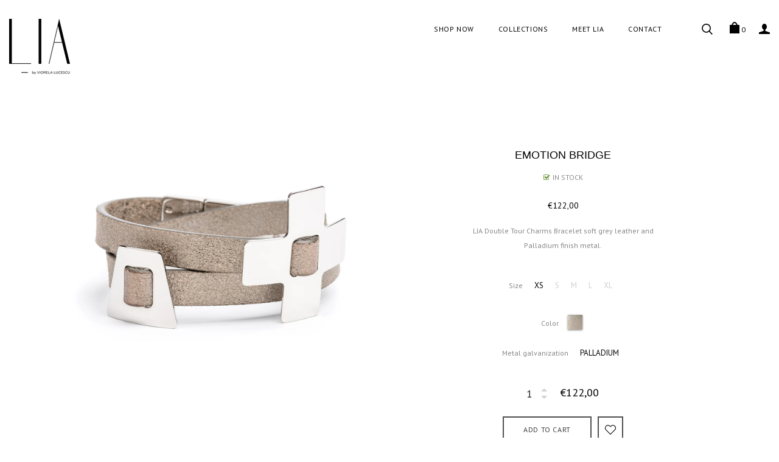

--- FILE ---
content_type: text/html; charset=utf-8
request_url: https://lia-essentials.com/products/emotion-bridge-5
body_size: 23949
content:
<!doctype html>
<!--[if IE 9]> <html class="ie9 no-js" lang="en"> <![endif]-->
<!--[if (gt IE 9)|!(IE)]><!--> <html itemscope itemtype="http://schema.org/WebPage" class="no-js" lang="en"> <!--<![endif]-->
<head>
  <meta charset="utf-8">
  <meta name="viewport" content="width=device-width,initial-scale=1">
  <meta name="theme-color" content="#7796a8">
  <link rel="canonical" href="https://lia-essentials.com/products/emotion-bridge-5">

  
  <link rel="shortcut icon" href="//lia-essentials.com/cdn/shop/files/fav_32x32.jpg?v=1613714689" type="image/png">
  

  
  <title>
  EMOTION BRIDGE
  
  
  
  &ndash; LIAEssentials
  
  </title>

  
  <meta name="description" content="LIA Double Tour Charms Bracelet soft grey leather and Palladium finish metal. Dimensions : 1 cm width Composition : 100% goat leather belt Palladium Plated Eco-Brass hardware, Made in Italy">
  

  <!-- /snippets/social-meta-tags.liquid -->
<meta property="og:site_name" content="LIAEssentials">
<meta property="og:url" content="https://lia-essentials.com/products/emotion-bridge-5">
<meta property="og:title" content="EMOTION BRIDGE">
<meta property="og:type" content="product">
<meta property="og:description" content="LIA Double Tour Charms Bracelet soft grey leather and Palladium finish metal. Dimensions : 1 cm width Composition : 100% goat leather belt Palladium Plated Eco-Brass hardware, Made in Italy"><meta property="og:price:amount" content="122,00">
  <meta property="og:price:currency" content="EUR"><meta property="og:image" content="http://lia-essentials.com/cdn/shop/products/LIA01CSU-P-SAND_1_1024x1024.jpg?v=1532502091"><meta property="og:image" content="http://lia-essentials.com/cdn/shop/products/LIA01CSU-P-SAND_2_1024x1024.jpg?v=1532502096"><meta property="og:image" content="http://lia-essentials.com/cdn/shop/products/LIA01CSU-P-SAND_detail_1024x1024.jpg?v=1532502098">
<meta property="og:image:secure_url" content="https://lia-essentials.com/cdn/shop/products/LIA01CSU-P-SAND_1_1024x1024.jpg?v=1532502091"><meta property="og:image:secure_url" content="https://lia-essentials.com/cdn/shop/products/LIA01CSU-P-SAND_2_1024x1024.jpg?v=1532502096"><meta property="og:image:secure_url" content="https://lia-essentials.com/cdn/shop/products/LIA01CSU-P-SAND_detail_1024x1024.jpg?v=1532502098">

<meta name="twitter:site" content="@">
<meta name="twitter:card" content="summary_large_image">
<meta name="twitter:title" content="EMOTION BRIDGE">
<meta name="twitter:description" content="LIA Double Tour Charms Bracelet soft grey leather and Palladium finish metal. Dimensions : 1 cm width Composition : 100% goat leather belt Palladium Plated Eco-Brass hardware, Made in Italy">


  





 

 
 








<script>
  window.theme_load = "popup";
  window.file_url = "//lia-essentials.com/cdn/shop/files/?v=40"; 
  window.asset_url = "//lia-essentials.com/cdn/shop/t/2/assets/xxxxx?v=40";
   
  window.color_swatch = 'true';
  window.money_format = '€{{amount_with_comma_separator}} EUR';  
  window.shop_currency = 'EUR';
  window.show_multiple_currencies = false;
  
  window.review = false;
  
  window.filter_mul_choice = true;

  //Product Detail - Add to cart
  window.btn_addToCart = '#btnAddtocart';
  window.product_detail_form = '#AddToCartForm';
  window.product_detail_name = '.product-info h1';
  window.product_detail_mainImg = '.product-single-photos img';
  window.addcart_susscess = "popup";

  window.cart_count = ".mini-cart .cart-count";
  window.cart_total = ".mini-cart .cart-total";

  //Quickview
  window.btn_quickview = ".btn-quickview";
  window.quantity = ' x ';
</script>

  

  <link href="//fonts.googleapis.com/css?family=PT+Sans:300,400,500,700,900" rel="stylesheet" type="text/css" media="all" />





<link href="//lia-essentials.com/cdn/shop/t/2/assets/jpreloader.scss.css?v=109934715349507004971535212691" rel="stylesheet" type="text/css" media="all" />

<link href="//lia-essentials.com/cdn/shop/t/2/assets/grid-bootstrap.scss.css?v=119601034917326063121532276837" rel="stylesheet" type="text/css" media="all" />
<link href="//lia-essentials.com/cdn/shop/t/2/assets/swiper.min.css?v=132518416908919733341532276823" rel="stylesheet" type="text/css" media="all" />
<link rel="stylesheet" href="//maxcdn.bootstrapcdn.com/font-awesome/4.5.0/css/font-awesome.min.css">

<link href="//lia-essentials.com/cdn/shop/t/2/assets/theme.scss.css?v=147369725594196605951674773581" rel="stylesheet" type="text/css" media="all" />
<link href="//lia-essentials.com/cdn/shop/t/2/assets/elements.scss.css?v=131420654404826706361674773581" rel="stylesheet" type="text/css" media="all" />
<link href="//lia-essentials.com/cdn/shop/t/2/assets/main.scss.css?v=146895133895852587901674773581" rel="stylesheet" type="text/css" media="all" />
<link href="//lia-essentials.com/cdn/shop/t/2/assets/sections.scss.css?v=154543645543866682761674773581" rel="stylesheet" type="text/css" media="all" />
<link href="//lia-essentials.com/cdn/shop/t/2/assets/theme-config.scss.css?v=122008746363220370481532276837" rel="stylesheet" type="text/css" media="all" />

<link href="//lia-essentials.com/cdn/shop/t/2/assets/product_detail.scss.css?v=167286474187760617501674773581" rel="stylesheet" type="text/css" media="all" />
<link href="//lia-essentials.com/cdn/shop/t/2/assets/swatch.scss.css?v=22138296851137369521532276837" rel="stylesheet" type="text/css" media="all" />
<!--SCROLLBAR-->
<link href="//lia-essentials.com/cdn/shop/t/2/assets/scrollbar.scss.css?v=38699944065211722431532276837" rel="stylesheet" type="text/css" media="all" />


<link href="//lia-essentials.com/cdn/shop/t/2/assets/headroom.css?v=112432847776116276381532276820" rel="stylesheet" type="text/css" media="all" />


<script src="//ajax.googleapis.com/ajax/libs/jquery/1.11.0/jquery.min.js" type="text/javascript"></script>
<script src="//lia-essentials.com/cdn/shop/t/2/assets/jquery-cookie.min.js?v=9607349207001725821532276821" type="text/javascript"></script>
<script src="//lia-essentials.com/cdn/shopifycloud/storefront/assets/themes_support/api.jquery-7ab1a3a4.js" type="text/javascript"></script>


<script src="//lia-essentials.com/cdn/shop/t/2/assets/jpreloader.min.js?v=31006161184325285481532276821" type="text/javascript"></script>





<script src="//lia-essentials.com/cdn/shop/t/2/assets/scrolbar.js?v=92836574803878735191532276822" type="text/javascript"></script>
<script src="//lia-essentials.com/cdn/shop/t/2/assets/swiper.min.js?v=82433240959746952291532276823" type="text/javascript"></script>
<script src="//lia-essentials.com/cdn/shop/t/2/assets/gred.js?v=146455298407862594281532276839" type="text/javascript"></script>
<script src="//lia-essentials.com/cdn/shop/t/2/assets/twitterFetcher.min.js?v=172149674584124885161532276823" type="text/javascript"></script>

<script src="//lia-essentials.com/cdn/shop/t/2/assets/theme.js?v=133508279565452841621532276823" type="text/javascript"></script>


<script src="//lia-essentials.com/cdn/shop/t/2/assets/headroom.min.js?v=140239013296483196271532276820" type="text/javascript"></script>






<script src="//lia-essentials.com/cdn/shop/t/2/assets/cloudzoom.min.js?v=30075327842744825791532276818" type="text/javascript"></script>




<link href="//lia-essentials.com/cdn/shop/t/2/assets/animate.css?v=123806161818139119581532276817" rel="stylesheet" type="text/css" media="all" />



<script type="text/javascript">
  $(document).ready(function() {
    $('body').jpreLoader({	        
    });
  });
</script>


  <script>window.performance && window.performance.mark && window.performance.mark('shopify.content_for_header.start');</script><meta name="google-site-verification" content="AsBjngPErZz2HyWwta-GDgCZ9BhumStl0f9PceEdCEA">
<meta name="facebook-domain-verification" content="ye0yqnppisppe6pub0whh5l1kie1pq">
<meta name="facebook-domain-verification" content="nb5k3tlvltbf7hkyx0fucwpwdyibqm">
<meta id="shopify-digital-wallet" name="shopify-digital-wallet" content="/1463976030/digital_wallets/dialog">
<link rel="alternate" type="application/json+oembed" href="https://lia-essentials.com/products/emotion-bridge-5.oembed">
<script async="async" src="/checkouts/internal/preloads.js?locale=en-DE"></script>
<script id="shopify-features" type="application/json">{"accessToken":"ab5ee9f6434724ebd9d95bf43c2545b6","betas":["rich-media-storefront-analytics"],"domain":"lia-essentials.com","predictiveSearch":true,"shopId":1463976030,"locale":"en"}</script>
<script>var Shopify = Shopify || {};
Shopify.shop = "liaessentials.myshopify.com";
Shopify.locale = "en";
Shopify.currency = {"active":"EUR","rate":"1.0"};
Shopify.country = "DE";
Shopify.theme = {"name":"index2","id":32289161310,"schema_name":"Forward","schema_version":"1.0.0","theme_store_id":null,"role":"main"};
Shopify.theme.handle = "null";
Shopify.theme.style = {"id":null,"handle":null};
Shopify.cdnHost = "lia-essentials.com/cdn";
Shopify.routes = Shopify.routes || {};
Shopify.routes.root = "/";</script>
<script type="module">!function(o){(o.Shopify=o.Shopify||{}).modules=!0}(window);</script>
<script>!function(o){function n(){var o=[];function n(){o.push(Array.prototype.slice.apply(arguments))}return n.q=o,n}var t=o.Shopify=o.Shopify||{};t.loadFeatures=n(),t.autoloadFeatures=n()}(window);</script>
<script id="shop-js-analytics" type="application/json">{"pageType":"product"}</script>
<script defer="defer" async type="module" src="//lia-essentials.com/cdn/shopifycloud/shop-js/modules/v2/client.init-shop-cart-sync_BT-GjEfc.en.esm.js"></script>
<script defer="defer" async type="module" src="//lia-essentials.com/cdn/shopifycloud/shop-js/modules/v2/chunk.common_D58fp_Oc.esm.js"></script>
<script defer="defer" async type="module" src="//lia-essentials.com/cdn/shopifycloud/shop-js/modules/v2/chunk.modal_xMitdFEc.esm.js"></script>
<script type="module">
  await import("//lia-essentials.com/cdn/shopifycloud/shop-js/modules/v2/client.init-shop-cart-sync_BT-GjEfc.en.esm.js");
await import("//lia-essentials.com/cdn/shopifycloud/shop-js/modules/v2/chunk.common_D58fp_Oc.esm.js");
await import("//lia-essentials.com/cdn/shopifycloud/shop-js/modules/v2/chunk.modal_xMitdFEc.esm.js");

  window.Shopify.SignInWithShop?.initShopCartSync?.({"fedCMEnabled":true,"windoidEnabled":true});

</script>
<script>(function() {
  var isLoaded = false;
  function asyncLoad() {
    if (isLoaded) return;
    isLoaded = true;
    var urls = ["\/\/static.zotabox.com\/a\/2\/a255f7887fccbf7a25e80732fca040a4\/widgets.js?shop=liaessentials.myshopify.com","\/\/shopify.privy.com\/widget.js?shop=liaessentials.myshopify.com","https:\/\/gcc.metizapps.com\/assets\/js\/app.js?shop=liaessentials.myshopify.com"];
    for (var i = 0; i < urls.length; i++) {
      var s = document.createElement('script');
      s.type = 'text/javascript';
      s.async = true;
      s.src = urls[i];
      var x = document.getElementsByTagName('script')[0];
      x.parentNode.insertBefore(s, x);
    }
  };
  if(window.attachEvent) {
    window.attachEvent('onload', asyncLoad);
  } else {
    window.addEventListener('load', asyncLoad, false);
  }
})();</script>
<script id="__st">var __st={"a":1463976030,"offset":7200,"reqid":"f3e7fc09-af96-44c2-9f3b-0e73427ca384-1769442612","pageurl":"lia-essentials.com\/products\/emotion-bridge-5","u":"9f75c9de66d9","p":"product","rtyp":"product","rid":1400143609950};</script>
<script>window.ShopifyPaypalV4VisibilityTracking = true;</script>
<script id="captcha-bootstrap">!function(){'use strict';const t='contact',e='account',n='new_comment',o=[[t,t],['blogs',n],['comments',n],[t,'customer']],c=[[e,'customer_login'],[e,'guest_login'],[e,'recover_customer_password'],[e,'create_customer']],r=t=>t.map((([t,e])=>`form[action*='/${t}']:not([data-nocaptcha='true']) input[name='form_type'][value='${e}']`)).join(','),a=t=>()=>t?[...document.querySelectorAll(t)].map((t=>t.form)):[];function s(){const t=[...o],e=r(t);return a(e)}const i='password',u='form_key',d=['recaptcha-v3-token','g-recaptcha-response','h-captcha-response',i],f=()=>{try{return window.sessionStorage}catch{return}},m='__shopify_v',_=t=>t.elements[u];function p(t,e,n=!1){try{const o=window.sessionStorage,c=JSON.parse(o.getItem(e)),{data:r}=function(t){const{data:e,action:n}=t;return t[m]||n?{data:e,action:n}:{data:t,action:n}}(c);for(const[e,n]of Object.entries(r))t.elements[e]&&(t.elements[e].value=n);n&&o.removeItem(e)}catch(o){console.error('form repopulation failed',{error:o})}}const l='form_type',E='cptcha';function T(t){t.dataset[E]=!0}const w=window,h=w.document,L='Shopify',v='ce_forms',y='captcha';let A=!1;((t,e)=>{const n=(g='f06e6c50-85a8-45c8-87d0-21a2b65856fe',I='https://cdn.shopify.com/shopifycloud/storefront-forms-hcaptcha/ce_storefront_forms_captcha_hcaptcha.v1.5.2.iife.js',D={infoText:'Protected by hCaptcha',privacyText:'Privacy',termsText:'Terms'},(t,e,n)=>{const o=w[L][v],c=o.bindForm;if(c)return c(t,g,e,D).then(n);var r;o.q.push([[t,g,e,D],n]),r=I,A||(h.body.append(Object.assign(h.createElement('script'),{id:'captcha-provider',async:!0,src:r})),A=!0)});var g,I,D;w[L]=w[L]||{},w[L][v]=w[L][v]||{},w[L][v].q=[],w[L][y]=w[L][y]||{},w[L][y].protect=function(t,e){n(t,void 0,e),T(t)},Object.freeze(w[L][y]),function(t,e,n,w,h,L){const[v,y,A,g]=function(t,e,n){const i=e?o:[],u=t?c:[],d=[...i,...u],f=r(d),m=r(i),_=r(d.filter((([t,e])=>n.includes(e))));return[a(f),a(m),a(_),s()]}(w,h,L),I=t=>{const e=t.target;return e instanceof HTMLFormElement?e:e&&e.form},D=t=>v().includes(t);t.addEventListener('submit',(t=>{const e=I(t);if(!e)return;const n=D(e)&&!e.dataset.hcaptchaBound&&!e.dataset.recaptchaBound,o=_(e),c=g().includes(e)&&(!o||!o.value);(n||c)&&t.preventDefault(),c&&!n&&(function(t){try{if(!f())return;!function(t){const e=f();if(!e)return;const n=_(t);if(!n)return;const o=n.value;o&&e.removeItem(o)}(t);const e=Array.from(Array(32),(()=>Math.random().toString(36)[2])).join('');!function(t,e){_(t)||t.append(Object.assign(document.createElement('input'),{type:'hidden',name:u})),t.elements[u].value=e}(t,e),function(t,e){const n=f();if(!n)return;const o=[...t.querySelectorAll(`input[type='${i}']`)].map((({name:t})=>t)),c=[...d,...o],r={};for(const[a,s]of new FormData(t).entries())c.includes(a)||(r[a]=s);n.setItem(e,JSON.stringify({[m]:1,action:t.action,data:r}))}(t,e)}catch(e){console.error('failed to persist form',e)}}(e),e.submit())}));const S=(t,e)=>{t&&!t.dataset[E]&&(n(t,e.some((e=>e===t))),T(t))};for(const o of['focusin','change'])t.addEventListener(o,(t=>{const e=I(t);D(e)&&S(e,y())}));const B=e.get('form_key'),M=e.get(l),P=B&&M;t.addEventListener('DOMContentLoaded',(()=>{const t=y();if(P)for(const e of t)e.elements[l].value===M&&p(e,B);[...new Set([...A(),...v().filter((t=>'true'===t.dataset.shopifyCaptcha))])].forEach((e=>S(e,t)))}))}(h,new URLSearchParams(w.location.search),n,t,e,['guest_login'])})(!0,!0)}();</script>
<script integrity="sha256-4kQ18oKyAcykRKYeNunJcIwy7WH5gtpwJnB7kiuLZ1E=" data-source-attribution="shopify.loadfeatures" defer="defer" src="//lia-essentials.com/cdn/shopifycloud/storefront/assets/storefront/load_feature-a0a9edcb.js" crossorigin="anonymous"></script>
<script data-source-attribution="shopify.dynamic_checkout.dynamic.init">var Shopify=Shopify||{};Shopify.PaymentButton=Shopify.PaymentButton||{isStorefrontPortableWallets:!0,init:function(){window.Shopify.PaymentButton.init=function(){};var t=document.createElement("script");t.src="https://lia-essentials.com/cdn/shopifycloud/portable-wallets/latest/portable-wallets.en.js",t.type="module",document.head.appendChild(t)}};
</script>
<script data-source-attribution="shopify.dynamic_checkout.buyer_consent">
  function portableWalletsHideBuyerConsent(e){var t=document.getElementById("shopify-buyer-consent"),n=document.getElementById("shopify-subscription-policy-button");t&&n&&(t.classList.add("hidden"),t.setAttribute("aria-hidden","true"),n.removeEventListener("click",e))}function portableWalletsShowBuyerConsent(e){var t=document.getElementById("shopify-buyer-consent"),n=document.getElementById("shopify-subscription-policy-button");t&&n&&(t.classList.remove("hidden"),t.removeAttribute("aria-hidden"),n.addEventListener("click",e))}window.Shopify?.PaymentButton&&(window.Shopify.PaymentButton.hideBuyerConsent=portableWalletsHideBuyerConsent,window.Shopify.PaymentButton.showBuyerConsent=portableWalletsShowBuyerConsent);
</script>
<script data-source-attribution="shopify.dynamic_checkout.cart.bootstrap">document.addEventListener("DOMContentLoaded",(function(){function t(){return document.querySelector("shopify-accelerated-checkout-cart, shopify-accelerated-checkout")}if(t())Shopify.PaymentButton.init();else{new MutationObserver((function(e,n){t()&&(Shopify.PaymentButton.init(),n.disconnect())})).observe(document.body,{childList:!0,subtree:!0})}}));
</script>

<script>window.performance && window.performance.mark && window.performance.mark('shopify.content_for_header.end');</script>  
<!-- Facebook Pixel Code -->

<script>

  !function(f,b,e,v,n,t,s)

  {if(f.fbq)return;n=f.fbq=function(){n.callMethod?

  n.callMethod.apply(n,arguments):n.queue.push(arguments)};

  if(!f._fbq)f._fbq=n;n.push=n;n.loaded=!0;n.version='2.0';

  n.queue=[];t=b.createElement(e);t.async=!0;

  t.src=v;s=b.getElementsByTagName(e)[0];

  s.parentNode.insertBefore(t,s)}(window, document,'script',

  'https://connect.facebook.net/en_US/fbevents.js');

  fbq('init', '1388575134553572');

  fbq('track', 'PageView');

</script>

<noscript><img height="1" width="1" style="display:none"

  src="https://www.facebook.com/tr?id=1388575134553572&ev=PageView&noscript=1"

/></noscript>

<!-- End Facebook Pixel Code -->
<link href="//lia-essentials.com/cdn/shop/t/2/assets/shoppable_instagram.css?v=148714459964360424401583930127" rel="stylesheet" type="text/css" media="all" />
  			<link rel='stylesheet' type='text/css' href='https://maxcdn.bootstrapcdn.com/font-awesome/4.7.0/css/font-awesome.min.css'>
              <script src='https://cdn.shopify.com/s/assets/external/app.js'></script>                        
              <script type='text/javascript'>
              ShopifyApp.ready(function(){
                ShopifyApp.Bar.loadingOff();
              });
            </script>
            <link href="https://monorail-edge.shopifysvc.com" rel="dns-prefetch">
<script>(function(){if ("sendBeacon" in navigator && "performance" in window) {try {var session_token_from_headers = performance.getEntriesByType('navigation')[0].serverTiming.find(x => x.name == '_s').description;} catch {var session_token_from_headers = undefined;}var session_cookie_matches = document.cookie.match(/_shopify_s=([^;]*)/);var session_token_from_cookie = session_cookie_matches && session_cookie_matches.length === 2 ? session_cookie_matches[1] : "";var session_token = session_token_from_headers || session_token_from_cookie || "";function handle_abandonment_event(e) {var entries = performance.getEntries().filter(function(entry) {return /monorail-edge.shopifysvc.com/.test(entry.name);});if (!window.abandonment_tracked && entries.length === 0) {window.abandonment_tracked = true;var currentMs = Date.now();var navigation_start = performance.timing.navigationStart;var payload = {shop_id: 1463976030,url: window.location.href,navigation_start,duration: currentMs - navigation_start,session_token,page_type: "product"};window.navigator.sendBeacon("https://monorail-edge.shopifysvc.com/v1/produce", JSON.stringify({schema_id: "online_store_buyer_site_abandonment/1.1",payload: payload,metadata: {event_created_at_ms: currentMs,event_sent_at_ms: currentMs}}));}}window.addEventListener('pagehide', handle_abandonment_event);}}());</script>
<script id="web-pixels-manager-setup">(function e(e,d,r,n,o){if(void 0===o&&(o={}),!Boolean(null===(a=null===(i=window.Shopify)||void 0===i?void 0:i.analytics)||void 0===a?void 0:a.replayQueue)){var i,a;window.Shopify=window.Shopify||{};var t=window.Shopify;t.analytics=t.analytics||{};var s=t.analytics;s.replayQueue=[],s.publish=function(e,d,r){return s.replayQueue.push([e,d,r]),!0};try{self.performance.mark("wpm:start")}catch(e){}var l=function(){var e={modern:/Edge?\/(1{2}[4-9]|1[2-9]\d|[2-9]\d{2}|\d{4,})\.\d+(\.\d+|)|Firefox\/(1{2}[4-9]|1[2-9]\d|[2-9]\d{2}|\d{4,})\.\d+(\.\d+|)|Chrom(ium|e)\/(9{2}|\d{3,})\.\d+(\.\d+|)|(Maci|X1{2}).+ Version\/(15\.\d+|(1[6-9]|[2-9]\d|\d{3,})\.\d+)([,.]\d+|)( \(\w+\)|)( Mobile\/\w+|) Safari\/|Chrome.+OPR\/(9{2}|\d{3,})\.\d+\.\d+|(CPU[ +]OS|iPhone[ +]OS|CPU[ +]iPhone|CPU IPhone OS|CPU iPad OS)[ +]+(15[._]\d+|(1[6-9]|[2-9]\d|\d{3,})[._]\d+)([._]\d+|)|Android:?[ /-](13[3-9]|1[4-9]\d|[2-9]\d{2}|\d{4,})(\.\d+|)(\.\d+|)|Android.+Firefox\/(13[5-9]|1[4-9]\d|[2-9]\d{2}|\d{4,})\.\d+(\.\d+|)|Android.+Chrom(ium|e)\/(13[3-9]|1[4-9]\d|[2-9]\d{2}|\d{4,})\.\d+(\.\d+|)|SamsungBrowser\/([2-9]\d|\d{3,})\.\d+/,legacy:/Edge?\/(1[6-9]|[2-9]\d|\d{3,})\.\d+(\.\d+|)|Firefox\/(5[4-9]|[6-9]\d|\d{3,})\.\d+(\.\d+|)|Chrom(ium|e)\/(5[1-9]|[6-9]\d|\d{3,})\.\d+(\.\d+|)([\d.]+$|.*Safari\/(?![\d.]+ Edge\/[\d.]+$))|(Maci|X1{2}).+ Version\/(10\.\d+|(1[1-9]|[2-9]\d|\d{3,})\.\d+)([,.]\d+|)( \(\w+\)|)( Mobile\/\w+|) Safari\/|Chrome.+OPR\/(3[89]|[4-9]\d|\d{3,})\.\d+\.\d+|(CPU[ +]OS|iPhone[ +]OS|CPU[ +]iPhone|CPU IPhone OS|CPU iPad OS)[ +]+(10[._]\d+|(1[1-9]|[2-9]\d|\d{3,})[._]\d+)([._]\d+|)|Android:?[ /-](13[3-9]|1[4-9]\d|[2-9]\d{2}|\d{4,})(\.\d+|)(\.\d+|)|Mobile Safari.+OPR\/([89]\d|\d{3,})\.\d+\.\d+|Android.+Firefox\/(13[5-9]|1[4-9]\d|[2-9]\d{2}|\d{4,})\.\d+(\.\d+|)|Android.+Chrom(ium|e)\/(13[3-9]|1[4-9]\d|[2-9]\d{2}|\d{4,})\.\d+(\.\d+|)|Android.+(UC? ?Browser|UCWEB|U3)[ /]?(15\.([5-9]|\d{2,})|(1[6-9]|[2-9]\d|\d{3,})\.\d+)\.\d+|SamsungBrowser\/(5\.\d+|([6-9]|\d{2,})\.\d+)|Android.+MQ{2}Browser\/(14(\.(9|\d{2,})|)|(1[5-9]|[2-9]\d|\d{3,})(\.\d+|))(\.\d+|)|K[Aa][Ii]OS\/(3\.\d+|([4-9]|\d{2,})\.\d+)(\.\d+|)/},d=e.modern,r=e.legacy,n=navigator.userAgent;return n.match(d)?"modern":n.match(r)?"legacy":"unknown"}(),u="modern"===l?"modern":"legacy",c=(null!=n?n:{modern:"",legacy:""})[u],f=function(e){return[e.baseUrl,"/wpm","/b",e.hashVersion,"modern"===e.buildTarget?"m":"l",".js"].join("")}({baseUrl:d,hashVersion:r,buildTarget:u}),m=function(e){var d=e.version,r=e.bundleTarget,n=e.surface,o=e.pageUrl,i=e.monorailEndpoint;return{emit:function(e){var a=e.status,t=e.errorMsg,s=(new Date).getTime(),l=JSON.stringify({metadata:{event_sent_at_ms:s},events:[{schema_id:"web_pixels_manager_load/3.1",payload:{version:d,bundle_target:r,page_url:o,status:a,surface:n,error_msg:t},metadata:{event_created_at_ms:s}}]});if(!i)return console&&console.warn&&console.warn("[Web Pixels Manager] No Monorail endpoint provided, skipping logging."),!1;try{return self.navigator.sendBeacon.bind(self.navigator)(i,l)}catch(e){}var u=new XMLHttpRequest;try{return u.open("POST",i,!0),u.setRequestHeader("Content-Type","text/plain"),u.send(l),!0}catch(e){return console&&console.warn&&console.warn("[Web Pixels Manager] Got an unhandled error while logging to Monorail."),!1}}}}({version:r,bundleTarget:l,surface:e.surface,pageUrl:self.location.href,monorailEndpoint:e.monorailEndpoint});try{o.browserTarget=l,function(e){var d=e.src,r=e.async,n=void 0===r||r,o=e.onload,i=e.onerror,a=e.sri,t=e.scriptDataAttributes,s=void 0===t?{}:t,l=document.createElement("script"),u=document.querySelector("head"),c=document.querySelector("body");if(l.async=n,l.src=d,a&&(l.integrity=a,l.crossOrigin="anonymous"),s)for(var f in s)if(Object.prototype.hasOwnProperty.call(s,f))try{l.dataset[f]=s[f]}catch(e){}if(o&&l.addEventListener("load",o),i&&l.addEventListener("error",i),u)u.appendChild(l);else{if(!c)throw new Error("Did not find a head or body element to append the script");c.appendChild(l)}}({src:f,async:!0,onload:function(){if(!function(){var e,d;return Boolean(null===(d=null===(e=window.Shopify)||void 0===e?void 0:e.analytics)||void 0===d?void 0:d.initialized)}()){var d=window.webPixelsManager.init(e)||void 0;if(d){var r=window.Shopify.analytics;r.replayQueue.forEach((function(e){var r=e[0],n=e[1],o=e[2];d.publishCustomEvent(r,n,o)})),r.replayQueue=[],r.publish=d.publishCustomEvent,r.visitor=d.visitor,r.initialized=!0}}},onerror:function(){return m.emit({status:"failed",errorMsg:"".concat(f," has failed to load")})},sri:function(e){var d=/^sha384-[A-Za-z0-9+/=]+$/;return"string"==typeof e&&d.test(e)}(c)?c:"",scriptDataAttributes:o}),m.emit({status:"loading"})}catch(e){m.emit({status:"failed",errorMsg:(null==e?void 0:e.message)||"Unknown error"})}}})({shopId: 1463976030,storefrontBaseUrl: "https://lia-essentials.com",extensionsBaseUrl: "https://extensions.shopifycdn.com/cdn/shopifycloud/web-pixels-manager",monorailEndpoint: "https://monorail-edge.shopifysvc.com/unstable/produce_batch",surface: "storefront-renderer",enabledBetaFlags: ["2dca8a86"],webPixelsConfigList: [{"id":"461439325","configuration":"{\"pixel_id\":\"1388575134553572\",\"pixel_type\":\"facebook_pixel\",\"metaapp_system_user_token\":\"-\"}","eventPayloadVersion":"v1","runtimeContext":"OPEN","scriptVersion":"ca16bc87fe92b6042fbaa3acc2fbdaa6","type":"APP","apiClientId":2329312,"privacyPurposes":["ANALYTICS","MARKETING","SALE_OF_DATA"],"dataSharingAdjustments":{"protectedCustomerApprovalScopes":["read_customer_address","read_customer_email","read_customer_name","read_customer_personal_data","read_customer_phone"]}},{"id":"shopify-app-pixel","configuration":"{}","eventPayloadVersion":"v1","runtimeContext":"STRICT","scriptVersion":"0450","apiClientId":"shopify-pixel","type":"APP","privacyPurposes":["ANALYTICS","MARKETING"]},{"id":"shopify-custom-pixel","eventPayloadVersion":"v1","runtimeContext":"LAX","scriptVersion":"0450","apiClientId":"shopify-pixel","type":"CUSTOM","privacyPurposes":["ANALYTICS","MARKETING"]}],isMerchantRequest: false,initData: {"shop":{"name":"LIAEssentials","paymentSettings":{"currencyCode":"EUR"},"myshopifyDomain":"liaessentials.myshopify.com","countryCode":"RO","storefrontUrl":"https:\/\/lia-essentials.com"},"customer":null,"cart":null,"checkout":null,"productVariants":[{"price":{"amount":122.0,"currencyCode":"EUR"},"product":{"title":"EMOTION BRIDGE","vendor":"LIAEssentials","id":"1400143609950","untranslatedTitle":"EMOTION BRIDGE","url":"\/products\/emotion-bridge-5","type":"Bracelet"},"id":"12344282579038","image":{"src":"\/\/lia-essentials.com\/cdn\/shop\/products\/LIA01CSU-P-SAND_1.jpg?v=1532502091"},"sku":"LIA01CSU-P-SAND-1","title":"XS \/ Sand \/ Palladium","untranslatedTitle":"XS \/ Sand \/ Palladium"},{"price":{"amount":122.0,"currencyCode":"EUR"},"product":{"title":"EMOTION BRIDGE","vendor":"LIAEssentials","id":"1400143609950","untranslatedTitle":"EMOTION BRIDGE","url":"\/products\/emotion-bridge-5","type":"Bracelet"},"id":"12344282611806","image":{"src":"\/\/lia-essentials.com\/cdn\/shop\/products\/LIA01CSU-P-SAND_1.jpg?v=1532502091"},"sku":"LIA01CSU-P-SAND-2","title":"S \/ Sand \/ Palladium","untranslatedTitle":"S \/ Sand \/ Palladium"},{"price":{"amount":122.0,"currencyCode":"EUR"},"product":{"title":"EMOTION BRIDGE","vendor":"LIAEssentials","id":"1400143609950","untranslatedTitle":"EMOTION BRIDGE","url":"\/products\/emotion-bridge-5","type":"Bracelet"},"id":"12344282644574","image":{"src":"\/\/lia-essentials.com\/cdn\/shop\/products\/LIA01CSU-P-SAND_1.jpg?v=1532502091"},"sku":"LIA01CSU-P-SAND-3","title":"M \/ Sand \/ Palladium","untranslatedTitle":"M \/ Sand \/ Palladium"},{"price":{"amount":122.0,"currencyCode":"EUR"},"product":{"title":"EMOTION BRIDGE","vendor":"LIAEssentials","id":"1400143609950","untranslatedTitle":"EMOTION BRIDGE","url":"\/products\/emotion-bridge-5","type":"Bracelet"},"id":"12344282677342","image":{"src":"\/\/lia-essentials.com\/cdn\/shop\/products\/LIA01CSU-P-SAND_1.jpg?v=1532502091"},"sku":"LIA01CSU-P-SAND-4","title":"L \/ Sand \/ Palladium","untranslatedTitle":"L \/ Sand \/ Palladium"},{"price":{"amount":122.0,"currencyCode":"EUR"},"product":{"title":"EMOTION BRIDGE","vendor":"LIAEssentials","id":"1400143609950","untranslatedTitle":"EMOTION BRIDGE","url":"\/products\/emotion-bridge-5","type":"Bracelet"},"id":"12344282710110","image":{"src":"\/\/lia-essentials.com\/cdn\/shop\/products\/LIA01CSU-P-SAND_1.jpg?v=1532502091"},"sku":"LIA01CSU-P-SAND-5","title":"XL \/ Sand \/ Palladium","untranslatedTitle":"XL \/ Sand \/ Palladium"}],"purchasingCompany":null},},"https://lia-essentials.com/cdn","fcfee988w5aeb613cpc8e4bc33m6693e112",{"modern":"","legacy":""},{"shopId":"1463976030","storefrontBaseUrl":"https:\/\/lia-essentials.com","extensionBaseUrl":"https:\/\/extensions.shopifycdn.com\/cdn\/shopifycloud\/web-pixels-manager","surface":"storefront-renderer","enabledBetaFlags":"[\"2dca8a86\"]","isMerchantRequest":"false","hashVersion":"fcfee988w5aeb613cpc8e4bc33m6693e112","publish":"custom","events":"[[\"page_viewed\",{}],[\"product_viewed\",{\"productVariant\":{\"price\":{\"amount\":122.0,\"currencyCode\":\"EUR\"},\"product\":{\"title\":\"EMOTION BRIDGE\",\"vendor\":\"LIAEssentials\",\"id\":\"1400143609950\",\"untranslatedTitle\":\"EMOTION BRIDGE\",\"url\":\"\/products\/emotion-bridge-5\",\"type\":\"Bracelet\"},\"id\":\"12344282579038\",\"image\":{\"src\":\"\/\/lia-essentials.com\/cdn\/shop\/products\/LIA01CSU-P-SAND_1.jpg?v=1532502091\"},\"sku\":\"LIA01CSU-P-SAND-1\",\"title\":\"XS \/ Sand \/ Palladium\",\"untranslatedTitle\":\"XS \/ Sand \/ Palladium\"}}]]"});</script><script>
  window.ShopifyAnalytics = window.ShopifyAnalytics || {};
  window.ShopifyAnalytics.meta = window.ShopifyAnalytics.meta || {};
  window.ShopifyAnalytics.meta.currency = 'EUR';
  var meta = {"product":{"id":1400143609950,"gid":"gid:\/\/shopify\/Product\/1400143609950","vendor":"LIAEssentials","type":"Bracelet","handle":"emotion-bridge-5","variants":[{"id":12344282579038,"price":12200,"name":"EMOTION BRIDGE - XS \/ Sand \/ Palladium","public_title":"XS \/ Sand \/ Palladium","sku":"LIA01CSU-P-SAND-1"},{"id":12344282611806,"price":12200,"name":"EMOTION BRIDGE - S \/ Sand \/ Palladium","public_title":"S \/ Sand \/ Palladium","sku":"LIA01CSU-P-SAND-2"},{"id":12344282644574,"price":12200,"name":"EMOTION BRIDGE - M \/ Sand \/ Palladium","public_title":"M \/ Sand \/ Palladium","sku":"LIA01CSU-P-SAND-3"},{"id":12344282677342,"price":12200,"name":"EMOTION BRIDGE - L \/ Sand \/ Palladium","public_title":"L \/ Sand \/ Palladium","sku":"LIA01CSU-P-SAND-4"},{"id":12344282710110,"price":12200,"name":"EMOTION BRIDGE - XL \/ Sand \/ Palladium","public_title":"XL \/ Sand \/ Palladium","sku":"LIA01CSU-P-SAND-5"}],"remote":false},"page":{"pageType":"product","resourceType":"product","resourceId":1400143609950,"requestId":"f3e7fc09-af96-44c2-9f3b-0e73427ca384-1769442612"}};
  for (var attr in meta) {
    window.ShopifyAnalytics.meta[attr] = meta[attr];
  }
</script>
<script class="analytics">
  (function () {
    var customDocumentWrite = function(content) {
      var jquery = null;

      if (window.jQuery) {
        jquery = window.jQuery;
      } else if (window.Checkout && window.Checkout.$) {
        jquery = window.Checkout.$;
      }

      if (jquery) {
        jquery('body').append(content);
      }
    };

    var hasLoggedConversion = function(token) {
      if (token) {
        return document.cookie.indexOf('loggedConversion=' + token) !== -1;
      }
      return false;
    }

    var setCookieIfConversion = function(token) {
      if (token) {
        var twoMonthsFromNow = new Date(Date.now());
        twoMonthsFromNow.setMonth(twoMonthsFromNow.getMonth() + 2);

        document.cookie = 'loggedConversion=' + token + '; expires=' + twoMonthsFromNow;
      }
    }

    var trekkie = window.ShopifyAnalytics.lib = window.trekkie = window.trekkie || [];
    if (trekkie.integrations) {
      return;
    }
    trekkie.methods = [
      'identify',
      'page',
      'ready',
      'track',
      'trackForm',
      'trackLink'
    ];
    trekkie.factory = function(method) {
      return function() {
        var args = Array.prototype.slice.call(arguments);
        args.unshift(method);
        trekkie.push(args);
        return trekkie;
      };
    };
    for (var i = 0; i < trekkie.methods.length; i++) {
      var key = trekkie.methods[i];
      trekkie[key] = trekkie.factory(key);
    }
    trekkie.load = function(config) {
      trekkie.config = config || {};
      trekkie.config.initialDocumentCookie = document.cookie;
      var first = document.getElementsByTagName('script')[0];
      var script = document.createElement('script');
      script.type = 'text/javascript';
      script.onerror = function(e) {
        var scriptFallback = document.createElement('script');
        scriptFallback.type = 'text/javascript';
        scriptFallback.onerror = function(error) {
                var Monorail = {
      produce: function produce(monorailDomain, schemaId, payload) {
        var currentMs = new Date().getTime();
        var event = {
          schema_id: schemaId,
          payload: payload,
          metadata: {
            event_created_at_ms: currentMs,
            event_sent_at_ms: currentMs
          }
        };
        return Monorail.sendRequest("https://" + monorailDomain + "/v1/produce", JSON.stringify(event));
      },
      sendRequest: function sendRequest(endpointUrl, payload) {
        // Try the sendBeacon API
        if (window && window.navigator && typeof window.navigator.sendBeacon === 'function' && typeof window.Blob === 'function' && !Monorail.isIos12()) {
          var blobData = new window.Blob([payload], {
            type: 'text/plain'
          });

          if (window.navigator.sendBeacon(endpointUrl, blobData)) {
            return true;
          } // sendBeacon was not successful

        } // XHR beacon

        var xhr = new XMLHttpRequest();

        try {
          xhr.open('POST', endpointUrl);
          xhr.setRequestHeader('Content-Type', 'text/plain');
          xhr.send(payload);
        } catch (e) {
          console.log(e);
        }

        return false;
      },
      isIos12: function isIos12() {
        return window.navigator.userAgent.lastIndexOf('iPhone; CPU iPhone OS 12_') !== -1 || window.navigator.userAgent.lastIndexOf('iPad; CPU OS 12_') !== -1;
      }
    };
    Monorail.produce('monorail-edge.shopifysvc.com',
      'trekkie_storefront_load_errors/1.1',
      {shop_id: 1463976030,
      theme_id: 32289161310,
      app_name: "storefront",
      context_url: window.location.href,
      source_url: "//lia-essentials.com/cdn/s/trekkie.storefront.8d95595f799fbf7e1d32231b9a28fd43b70c67d3.min.js"});

        };
        scriptFallback.async = true;
        scriptFallback.src = '//lia-essentials.com/cdn/s/trekkie.storefront.8d95595f799fbf7e1d32231b9a28fd43b70c67d3.min.js';
        first.parentNode.insertBefore(scriptFallback, first);
      };
      script.async = true;
      script.src = '//lia-essentials.com/cdn/s/trekkie.storefront.8d95595f799fbf7e1d32231b9a28fd43b70c67d3.min.js';
      first.parentNode.insertBefore(script, first);
    };
    trekkie.load(
      {"Trekkie":{"appName":"storefront","development":false,"defaultAttributes":{"shopId":1463976030,"isMerchantRequest":null,"themeId":32289161310,"themeCityHash":"15052460055788555658","contentLanguage":"en","currency":"EUR","eventMetadataId":"a7952269-6606-403b-9398-2bb58afa4f7e"},"isServerSideCookieWritingEnabled":true,"monorailRegion":"shop_domain","enabledBetaFlags":["65f19447"]},"Session Attribution":{},"S2S":{"facebookCapiEnabled":true,"source":"trekkie-storefront-renderer","apiClientId":580111}}
    );

    var loaded = false;
    trekkie.ready(function() {
      if (loaded) return;
      loaded = true;

      window.ShopifyAnalytics.lib = window.trekkie;

      var originalDocumentWrite = document.write;
      document.write = customDocumentWrite;
      try { window.ShopifyAnalytics.merchantGoogleAnalytics.call(this); } catch(error) {};
      document.write = originalDocumentWrite;

      window.ShopifyAnalytics.lib.page(null,{"pageType":"product","resourceType":"product","resourceId":1400143609950,"requestId":"f3e7fc09-af96-44c2-9f3b-0e73427ca384-1769442612","shopifyEmitted":true});

      var match = window.location.pathname.match(/checkouts\/(.+)\/(thank_you|post_purchase)/)
      var token = match? match[1]: undefined;
      if (!hasLoggedConversion(token)) {
        setCookieIfConversion(token);
        window.ShopifyAnalytics.lib.track("Viewed Product",{"currency":"EUR","variantId":12344282579038,"productId":1400143609950,"productGid":"gid:\/\/shopify\/Product\/1400143609950","name":"EMOTION BRIDGE - XS \/ Sand \/ Palladium","price":"122.00","sku":"LIA01CSU-P-SAND-1","brand":"LIAEssentials","variant":"XS \/ Sand \/ Palladium","category":"Bracelet","nonInteraction":true,"remote":false},undefined,undefined,{"shopifyEmitted":true});
      window.ShopifyAnalytics.lib.track("monorail:\/\/trekkie_storefront_viewed_product\/1.1",{"currency":"EUR","variantId":12344282579038,"productId":1400143609950,"productGid":"gid:\/\/shopify\/Product\/1400143609950","name":"EMOTION BRIDGE - XS \/ Sand \/ Palladium","price":"122.00","sku":"LIA01CSU-P-SAND-1","brand":"LIAEssentials","variant":"XS \/ Sand \/ Palladium","category":"Bracelet","nonInteraction":true,"remote":false,"referer":"https:\/\/lia-essentials.com\/products\/emotion-bridge-5"});
      }
    });


        var eventsListenerScript = document.createElement('script');
        eventsListenerScript.async = true;
        eventsListenerScript.src = "//lia-essentials.com/cdn/shopifycloud/storefront/assets/shop_events_listener-3da45d37.js";
        document.getElementsByTagName('head')[0].appendChild(eventsListenerScript);

})();</script>
<script
  defer
  src="https://lia-essentials.com/cdn/shopifycloud/perf-kit/shopify-perf-kit-3.0.4.min.js"
  data-application="storefront-renderer"
  data-shop-id="1463976030"
  data-render-region="gcp-us-east1"
  data-page-type="product"
  data-theme-instance-id="32289161310"
  data-theme-name="Forward"
  data-theme-version="1.0.0"
  data-monorail-region="shop_domain"
  data-resource-timing-sampling-rate="10"
  data-shs="true"
  data-shs-beacon="true"
  data-shs-export-with-fetch="true"
  data-shs-logs-sample-rate="1"
  data-shs-beacon-endpoint="https://lia-essentials.com/api/collect"
></script>
</head>

<body class="template-product">
  <div id="shopify-section-header" class="shopify-section"><div data-section-id="header" data-section-type="header-section">
  <header id="header" class="site-header hed-s1 hed-s3 clearfix bfw header-absolute  header--fixed hide-from-print headroom headroom--top headroom--not-bottom" >

  

  <div class="header-content">
    <div class="pull-left">
        
  <div class="pull-left">
    
      <div class="site-header-logo" itemscope itemtype="http://schema.org/Organization">
        

        
        <a href="/" itemprop="url" class="site-header-logo-image">
          
          <img src="//lia-essentials.com/cdn/shop/files/Logoblack_100x.png?v=1613714660"
               srcset="//lia-essentials.com/cdn/shop/files/Logoblack_100x.png?v=1613714660 1x, //lia-essentials.com/cdn/shop/files/Logoblack_100x@2x.png?v=1613714660 2x"
               alt="LIAEssentials"
               itemprop="logo">
        </a>
        
        
      </div>
    
  </div>  
  
    </div>
    
    <div class="pull-right site-header-miniBox">
      <div class="pull-left site-header-search hidden-sm hidden-xs">
        
<a href="#" class="l-fpu" data-l="fpu-search" title=""><svg x="0px" y="0px" viewBox="0 0 44 44" style="enable-background:new 0 0 44 44;" class="icon icon-search">
<g>
	<g>
		<path d="M32.5,30c2.494-3.129,4-7.654,4-12c0-10.05-8.139-18-18-18c-9.862,0-18,7.95-18,18c0,10.05,8.138,18,18,18
			c4.193,0,7.953-1.534,11-4l11,12l3-3L32.5,30z M18.5,32c-7.658,0-14-6.196-14-14c0-7.804,6.342-14,14-14c7.658,0,14,6.196,14,14
			C32.5,25.804,26.158,32,18.5,32z"/>
	</g>
</g>
<g>
</g>
<g>
</g>
<g>
</g>
<g>
</g>
<g>
</g>
<g>
</g>
<g>
</g>
<g>
</g>
<g>
</g>
<g>
</g>
<g>
</g>
<g>
</g>
<g>
</g>
<g>
</g>
<g>
</g>
</svg>

</a>


      </div>

      <div class="pull-left site-header-mobile-search visible-sm visible-xs">
        
<div class="click dropdown-toggle search-dropdown">
  <a href="#" title=""><svg x="0px" y="0px" viewBox="0 0 44 44" style="enable-background:new 0 0 44 44;" class="icon icon-search">
<g>
	<g>
		<path d="M32.5,30c2.494-3.129,4-7.654,4-12c0-10.05-8.139-18-18-18c-9.862,0-18,7.95-18,18c0,10.05,8.138,18,18,18
			c4.193,0,7.953-1.534,11-4l11,12l3-3L32.5,30z M18.5,32c-7.658,0-14-6.196-14-14c0-7.804,6.342-14,14-14c7.658,0,14,6.196,14,14
			C32.5,25.804,26.158,32,18.5,32z"/>
	</g>
</g>
<g>
</g>
<g>
</g>
<g>
</g>
<g>
</g>
<g>
</g>
<g>
</g>
<g>
</g>
<g>
</g>
<g>
</g>
<g>
</g>
<g>
</g>
<g>
</g>
<g>
</g>
<g>
</g>
<g>
</g>
</svg>

</a>
  <div class="dropdown-content">
    <form action="/search" method="get" class="search-header search input-group" role="search">
      <input required class="input-group-field" type="search" name="q" placeholder="Search" aria-label="Search">
      <span class="input-group-btn">
        <button class="s" type="submit">          
          <span class="">Submit</span>
        </button>
      </span>
    </form>

  </div>
</div>


      </div>

      <div class="pull-left">
        

<div class="site-header-mini-cart mini-cart mini-cart-default  click dropdown-toggle">
  <a class="cartCount" title="" href="javascript:void(0)"> 
    
    <span class="bagIcon">
      <span class="handtag">&nbsp;</span>
      <span class="handbody">&nbsp;</span>
    </span>    
    <span class="cart-count">0</span>
  </a>
  <div class="miniCart-content mnl-products dropdown-content">

    <div class="noitice">
      There are <span class="cart-count">0</span> <span>items</span> in your cart
    </div>

    <div class="scrollbar-outer hidden ">
      <ul class="miniCart-list mnl-content">
        
      </ul>
    </div>


    <div class="summary">                
      <p class="total clearfix">
        <span class="label pull-left">Subtotal</span>
        <span class="price cart-total pull-right">€0,00</span> 
      </p>
      <div class="actions">
        <a class="btn btn-small btn-cart btn-pr" href="/cart">View cart</a>
        <a class="btn btn-small btn-checkout" href="/checkout">Check Out</a>          
      </div>
    </div>

  </div>
</div>


      </div>

      <div class="pull-left">
        

        

        

        <div class="pull-right dropdown-toggle customer-dropdow">
          <a href="#" title="account">
<svg class="icon icon-user" x="0px" y="0px" viewBox="0 0 18 17" enable-background="new 0 0 18 17">
<ellipse transform="matrix(0.9994 -3.491205e-002 3.491205e-002 0.9994 -0.1691 0.3173)" cx="9" cy="5" rx="4" ry="5"/>
<rect x="7.6" y="9.6" width="2.9" height="7.4"/>
<polygon points="7.6,11.8 0,14.3 0,17 18,17 18,14.4 10.4,11.8 "/>
</svg>
</a>
          <div class="dropdown-content">
            <div id="CustomerLoginForm" class="form-vertical">
  <form method="post" action="/account/login" id="customer_login" accept-charset="UTF-8" data-login-with-shop-sign-in="true"><input type="hidden" name="form_type" value="customer_login" /><input type="hidden" name="utf8" value="✓" />

  <label for="CustomerEmail">Email</label>
  <input required  placeholder="" type="email" name="customer[email]" id="CustomerEmail" class="" autofocus>

  
  <label for="CustomerPassword">Password</label>
  <input required placeholder="" type="password" value="" name="customer[password]" id="CustomerPassword" class="">
  

  <div class="text-center">
    <input type="submit" class="btn btn-submit" value="Sign In">
    
    <p><a href="/account/login/#recover">Forgot your password?</a></p>
    
 
    <p>
      <a href="https://shopify.com/1463976030/account?locale=en" id="customer_register_link">Create account</a>
    </p>
  </div>

  </form>
</div>            	
          </div>
        </div>
        
        

        
      </div>

      <div class="mob-menu pull-left visible-xs visible-sm">      
        <a class="mob-btn" title="" href="#"><svg x="0px" y="0px" class="icon icon-menu" viewBox="0 0 20 20" enable-background="new 0 0 20 20" >
<rect y="1" width="20" height="2"/>
<rect y="9" width="20" height="2"/>
<rect y="17" width="20" height="2"/>
</svg>
</a>   
      </div>
    </div>
    
    <div class="hidden-sm hidden-xs pull-right">
      <div class="main-menu">  
        



<ul class="main-nav">
  
  
  

  

  

  
  <li class="level-0 menu-item ">
    <a href="/collections/all" class="level-0">Shop now</a>   
  </li>
  

  

  
  
  

  

  

  
  <li class="level-0 menu-item dropdown" aria-haspopup="true">
    <a href="/pages/collection" class="level-0">
      Collections<span class="caret"></span>
    </a>
    <ul class="sub-menu level-1">
      
            
      
      <li>
        <a href="/collections/cozy-sunday" >COZY SUNDAY</a>              
      </li>
      
      
            
      
      <li>
        <a href="/collections/date" >DATE</a>              
      </li>
      
      
            
      
      <li>
        <a href="/collections/girls-night-out" >GIRLS NIGHT OUT</a>              
      </li>
      
      
            
      
      <li>
        <a href="/pages/collection" >SUMMER EDIT</a>              
      </li>
      
      
    </ul>
  </li>
  

  

  
  
  

  

  

  
  <li class="level-0 menu-item ">
    <a href="/pages/meet-lia" class="level-0">Meet LIA</a>   
  </li>
  

  

  
  
  

  

  

  
  <li class="level-0 menu-item ">
    <a href="/pages/contact" class="level-0">Contact</a>   
  </li>
  

  

   
</ul>

 
      </div>
    </div>


  </div>


</header>


<div class="header-vsb hed-s1 fheader-absolute"></div>


</div>

<div class="mob-content hidden-lg hidden-md">
  


<ul class="toggle-menu">
  
  
  

  

  


  
  <li class="level-0 menu-item ">
    <a href="/collections/all" class="level-0">Shop now</a>   
  </li>
  

  

  
  
  

  

  


  
  <li class="level-0 menu-item toggle-content" aria-haspopup="true">
    <a href="/pages/collection" class="level-0">
      Collections<span class="caret"><i class="fa fa-angle-down"></i></span>
    </a>
    <ul class="sub-menu level-1">
      
            
      
      <li>
        <a href="/collections/cozy-sunday" >- COZY SUNDAY</a>              
      </li>
      
      
            
      
      <li>
        <a href="/collections/date" >- DATE</a>              
      </li>
      
      
            
      
      <li>
        <a href="/collections/girls-night-out" >- GIRLS NIGHT OUT</a>              
      </li>
      
      
            
      
      <li>
        <a href="/pages/collection" >- SUMMER EDIT</a>              
      </li>
      
      
    </ul>
  </li>
  

  

  
  
  

  

  


  
  <li class="level-0 menu-item ">
    <a href="/pages/meet-lia" class="level-0">Meet LIA</a>   
  </li>
  

  

  
  
  

  

  


  
  <li class="level-0 menu-item ">
    <a href="/pages/contact" class="level-0">Contact</a>   
  </li>
  

  

   
</ul>



</div>



<style> 
    .site-header{
      background-color: rgba(0,0,0,0);
      color: #080606; 
    }

    .site-header .site-header-logo-link{
      color: #ffffff;
    }

    .site-header a{
      color: #000000;
    }

    .site-header svg.icon{
      fill: #000000;
    }  

    .site-header-mini-cart .bagIcon .handbody{
      background: #000000;
    }

    .site-header-mini-cart .bagIcon .handtag{
      border-color: #000000;
    }

    .site-header-mini-cart .cartCount .cart-count{
      color: #080606; 
    }
</style> 





</div>  
  
  <div class="page-container" id="PageContainer">
    <main class="main-content" id="MainContent" >
      <div id="shopify-section-breadcrumbs" class="shopify-section">












</div> 
      

<div id="shopify-section-product-template" class="shopify-section">

 







 



<div >
  <meta itemprop="name" content="EMOTION BRIDGE">
  <meta itemprop="url" content="https://lia-essentials.com/products/emotion-bridge-5">
  <meta itemprop="image" content="//lia-essentials.com/cdn/shop/products/LIA01CSU-P-SAND_1_800x.jpg?v=1532502091">

  
    

        <div class="product-single product-single-v1 one-col ">
          
          <div class="container">	
            

            <div class="row row-noGutter flexbox2">
              <div class="col-md-6 col-sm-6 product-media">
                <div class="product-single-photos"> 
                  
                  <a href="//lia-essentials.com/cdn/shop/products/LIA01CSU-P-SAND_1.jpg?v=1532502091" class="cloud-zoom" data-rel="useWrapper: false, showTitle: false, zoomWidth:'auto', zoomHeight:'auto', adjustY:0, adjustX:10">
                    <img src="//lia-essentials.com/cdn/shop/products/LIA01CSU-P-SAND_1.jpg?v=1532502091" alt="EMOTION BRIDGE">
                  </a> 
                </div> 
                <div class="more-views swiper-container">
                  <div class="swiper-wrapper">
                    
                    <div class="swiper-slide">
                      <a href="//lia-essentials.com/cdn/shop/products/LIA01CSU-P-SAND_1.jpg?v=1532502091" class="thumb-link" title="" data-rel="//lia-essentials.com/cdn/shop/products/LIA01CSU-P-SAND_1.jpg?v=1532502091">
                        <img src="//lia-essentials.com/cdn/shop/products/LIA01CSU-P-SAND_1_medium.jpg?v=1532502091" alt="">
                      </a>
                    </div>
                    
                    <div class="swiper-slide">
                      <a href="//lia-essentials.com/cdn/shop/products/LIA01CSU-P-SAND_2.jpg?v=1532502096" class="thumb-link" title="" data-rel="//lia-essentials.com/cdn/shop/products/LIA01CSU-P-SAND_2.jpg?v=1532502096">
                        <img src="//lia-essentials.com/cdn/shop/products/LIA01CSU-P-SAND_2_medium.jpg?v=1532502096" alt="">
                      </a>
                    </div>
                    
                    <div class="swiper-slide">
                      <a href="//lia-essentials.com/cdn/shop/products/LIA01CSU-P-SAND_detail.jpg?v=1532502098" class="thumb-link" title="" data-rel="//lia-essentials.com/cdn/shop/products/LIA01CSU-P-SAND_detail.jpg?v=1532502098">
                        <img src="//lia-essentials.com/cdn/shop/products/LIA01CSU-P-SAND_detail_medium.jpg?v=1532502098" alt="">
                      </a>
                    </div>
                    
                    <div class="swiper-slide">
                      <a href="//lia-essentials.com/cdn/shop/products/LIABOX_1.jpg?v=1532502100" class="thumb-link" title="" data-rel="//lia-essentials.com/cdn/shop/products/LIABOX_1.jpg?v=1532502100">
                        <img src="//lia-essentials.com/cdn/shop/products/LIABOX_1_medium.jpg?v=1532502100" alt="">
                      </a>
                    </div>
                    
                    <div class="swiper-slide">
                      <a href="//lia-essentials.com/cdn/shop/products/LIABOX_4_ba264e24-4846-4fc6-9397-687ec1a2065f.jpg?v=1532502103" class="thumb-link" title="" data-rel="//lia-essentials.com/cdn/shop/products/LIABOX_4_ba264e24-4846-4fc6-9397-687ec1a2065f.jpg?v=1532502103">
                        <img src="//lia-essentials.com/cdn/shop/products/LIABOX_4_ba264e24-4846-4fc6-9397-687ec1a2065f_medium.jpg?v=1532502103" alt="">
                      </a>
                    </div>
                    
                    <div class="swiper-slide">
                      <a href="//lia-essentials.com/cdn/shop/products/LIABOX_5_911fed64-0cbe-485b-9e7c-cd83b1e2062d.jpg?v=1532502105" class="thumb-link" title="" data-rel="//lia-essentials.com/cdn/shop/products/LIABOX_5_911fed64-0cbe-485b-9e7c-cd83b1e2062d.jpg?v=1532502105">
                        <img src="//lia-essentials.com/cdn/shop/products/LIABOX_5_911fed64-0cbe-485b-9e7c-cd83b1e2062d_medium.jpg?v=1532502105" alt="">
                      </a>
                    </div>
                                   
                  </div>  

                  
                  
                  
                  

                  
                  <div class="swiper-button-next mov-next"><img src="//lia-essentials.com/cdn/shop/t/2/assets/arrow-right.png?v=135238696342413563221532276818" alt="" /></div>
                  <div class="swiper-button-prev mov-prev"><img src="//lia-essentials.com/cdn/shop/t/2/assets/arrow-left.png?v=140366896875705441371532276818" alt="" /></div>
                  
                </div>
                <script>
                  var swiper = new Swiper('.more-views', {
                    direction: 'horizontal',                   
                    spaceBetween: 0,
                    paginationClickable: true,
                    grabCursor: true,
                    nextButton: '.mov-next',
                    prevButton: '.mov-prev',
                    preventClicks: false,
                    preventClicksPropagation: false,
                    slideToClickedSlide: true,
                    slidesPerView: 4,          
                    breakpoints: {    
                    320: {
                    slidesPerView: 5
                  },

                                          480: {
                                          slidesPerView: 5
                                          },

                                          767: {
                                          slidesPerView: 5
                                          },

                                          980: {
                                          slidesPerView: 5
                                          },

                                          1280: {
                                          slidesPerView: 6
                                          }
                                          }
                                          });
                </script>


              </div>
              <div class="col-md-6 col-sm-6 disflex info-box">
                <div class="product-info">
                  <h1 itemprop="name">EMOTION BRIDGE</h1>

                  
                  
                  
                  
                  <span class="available instock"><i class="fa fa-check-square-o"></i>IN STOCK</span>          
                  
                  

                  

                  <span class="product-ID hidden">1400143609950</span>
                  <span class="product-URL hidden">/products/emotion-bridge-5</span>
                  <span class="product-STT hidden">IN STOCK</span>

                  <div itemprop="offers" itemscope itemtype="http://schema.org/Offer">
                    

                    <meta itemprop="priceCurrency" content="EUR">
                    <link itemprop="availability" href="http://schema.org/InStock">

                    
                    <div class="custom-reviews hide-caption">
                      <span class="shopify-product-reviews-badge" data-id="1400143609950"></span>
                    </div>
                    

                    <div class="product-single-prices">
                      <span id="ProductPrice" class="price" itemprop="price">
                        €122,00
                      </span>

                      
                    </div>

                    
                    <div class="rte product-description">
                      
                      <div class="short-description">
<div>
<ul>
<li>LIA Double Tour Charms Bracelet soft grey leather and Palladium finish metal.</li>
</ul>
</div>
</div>
<div class="full-description">
<div>
<ul class="a-nostyle a-vertical a-spacing-none">
<li>
<table width="424">
<tbody>
<tr>
<td width="424">Dimensions : 1 cm width</td>
</tr>
<tr>
<td width="424">Composition :</td>
</tr>
<tr>
<td width="424">100% goat leather belt</td>
</tr>
<tr>
<td width="424">Palladium Plated Eco-Brass hardware,</td>
</tr>
<tr>
<td width="424">Made in Italy</td>
</tr>
</tbody>
</table>
</li>
</ul>
</div>
</div>
                      
                    </div>
                    

                    <form action="/cart/add" method="post" enctype="multipart/form-data" id="AddToCartForm">
                      <div class="product-options ">
                        <select name="id" id="productSelect" class="product-single-variants">
                          
                          
                          <option  selected="selected"  data-sku="LIA01CSU-P-SAND-1" value="12344282579038">XS / Sand / Palladium - €122,00 EUR</option>
                          
                          
                          
                          <option  data-sku="LIA01CSU-P-SAND-2" value="12344282611806">S / Sand / Palladium - €122,00 EUR</option>
                          
                          
                          
                          <option  data-sku="LIA01CSU-P-SAND-3" value="12344282644574">M / Sand / Palladium - €122,00 EUR</option>
                          
                          
                          
                          <option  data-sku="LIA01CSU-P-SAND-4" value="12344282677342">L / Sand / Palladium - €122,00 EUR</option>
                          
                          
                          
                          <option  data-sku="LIA01CSU-P-SAND-5" value="12344282710110">XL / Sand / Palladium - €122,00 EUR</option>
                          
                          
                        </select>

                             
                        
                        
                        













<style>
  label[for="product-select-option-0"] { display: none; }
  #product-select-option-0 { display: none; }
  #product-select-option-0 + .custom-style-select-box { display: none !important; }
</style>
<script>$(window).load(function() { $('.selector-wrapper:eq(0)').hide(); });</script>










<div class="swatch clearfix" data-option-index="0">
  <div class="header">Size</div>
  
  
  
  
  
   
  
  <div data-value="XS" class="swatch-element xs available">
    
    <input id="swatch-0-xs" type="radio" name="option-0" value="XS" checked  />
    
    <label for="swatch-0-xs">
      XS
      <img class="crossed-out" src="//lia-essentials.com/cdn/shop/t/2/assets/soldout.png?v=169392025580765019841532276823" />
    </label>
    
  </div>
  
  
  <script>
    jQuery('.swatch[data-option-index="0"] .xs').removeClass('soldout').addClass('available').find(':radio').removeAttr('disabled');
  </script>
  
  
  
  
  
   
  
  <div data-value="S" class="swatch-element s available">
    
    <input id="swatch-0-s" type="radio" name="option-0" value="S"  />
    
    <label for="swatch-0-s">
      S
      <img class="crossed-out" src="//lia-essentials.com/cdn/shop/t/2/assets/soldout.png?v=169392025580765019841532276823" />
    </label>
    
  </div>
  
  
  <script>
    jQuery('.swatch[data-option-index="0"] .s').removeClass('soldout').addClass('available').find(':radio').removeAttr('disabled');
  </script>
  
  
  
  
  
   
  
  <div data-value="M" class="swatch-element m available">
    
    <input id="swatch-0-m" type="radio" name="option-0" value="M"  />
    
    <label for="swatch-0-m">
      M
      <img class="crossed-out" src="//lia-essentials.com/cdn/shop/t/2/assets/soldout.png?v=169392025580765019841532276823" />
    </label>
    
  </div>
  
  
  <script>
    jQuery('.swatch[data-option-index="0"] .m').removeClass('soldout').addClass('available').find(':radio').removeAttr('disabled');
  </script>
  
  
  
  
  
   
  
  <div data-value="L" class="swatch-element l available">
    
    <input id="swatch-0-l" type="radio" name="option-0" value="L"  />
    
    <label for="swatch-0-l">
      L
      <img class="crossed-out" src="//lia-essentials.com/cdn/shop/t/2/assets/soldout.png?v=169392025580765019841532276823" />
    </label>
    
  </div>
  
  
  <script>
    jQuery('.swatch[data-option-index="0"] .l').removeClass('soldout').addClass('available').find(':radio').removeAttr('disabled');
  </script>
  
  
  
  
  
   
  
  <div data-value="XL" class="swatch-element xl available">
    
    <input id="swatch-0-xl" type="radio" name="option-0" value="XL"  />
    
    <label for="swatch-0-xl">
      XL
      <img class="crossed-out" src="//lia-essentials.com/cdn/shop/t/2/assets/soldout.png?v=169392025580765019841532276823" />
    </label>
    
  </div>
  
  
  <script>
    jQuery('.swatch[data-option-index="0"] .xl').removeClass('soldout').addClass('available').find(':radio').removeAttr('disabled');
  </script>
  
  
</div>




                        
                        















<style>
  label[for="product-select-option-1"] { display: none; }
  #product-select-option-1 { display: none; }
  #product-select-option-1 + .custom-style-select-box { display: none !important; }
</style>
<script>$(window).load(function() { $('.selector-wrapper:eq(1)').hide(); });</script>








<div class="swatch clearfix" data-option-index="1">
  <div class="header">Color</div>
  
  
  
  
  
   
  
  <div data-value="Sand" class="swatch-element color sand available">
    
    <input id="swatch-1-sand" type="radio" name="option-1" value="Sand" checked  />
    
    <label for="swatch-1-sand" data-xxx="" style="background-color: sand; background-image: url(//lia-essentials.com/cdn/shop/t/2/assets/sand.jpg?v=168731908802990058251534210242)">
      <img class="crossed-out" src="//lia-essentials.com/cdn/shop/t/2/assets/soldout.png?v=169392025580765019841532276823" />
    </label>
    
  </div>
  
  
  <script>
    jQuery('.swatch[data-option-index="1"] .sand').removeClass('soldout').addClass('available').find(':radio').removeAttr('disabled');
  </script>
  
  
  
  
  
  <script>
    jQuery('.swatch[data-option-index="1"] .sand').removeClass('soldout').addClass('available').find(':radio').removeAttr('disabled');
  </script>
  
  
  
  
  
  <script>
    jQuery('.swatch[data-option-index="1"] .sand').removeClass('soldout').addClass('available').find(':radio').removeAttr('disabled');
  </script>
  
  
  
  
  
  <script>
    jQuery('.swatch[data-option-index="1"] .sand').removeClass('soldout').addClass('available').find(':radio').removeAttr('disabled');
  </script>
  
  
  
  
  
  <script>
    jQuery('.swatch[data-option-index="1"] .sand').removeClass('soldout').addClass('available').find(':radio').removeAttr('disabled');
  </script>
  
  
</div>




                        
                        

















<style>
  label[for="product-select-option-2"] { display: none; }
  #product-select-option-2 { display: none; }
  #product-select-option-2 + .custom-style-select-box { display: none !important; }
</style>
<script>$(window).load(function() { $('.selector-wrapper:eq(2)').hide(); });</script>






<div class="swatch clearfix" data-option-index="2">
  <div class="header">Metal galvanization</div>
  
  
  
  
  
   
  
  <div data-value="Palladium" class="swatch-element palladium available">
    
    <input id="swatch-2-palladium" type="radio" name="option-2" value="Palladium" checked  />
    
    <label for="swatch-2-palladium">
      Palladium
      <img class="crossed-out" src="//lia-essentials.com/cdn/shop/t/2/assets/soldout.png?v=169392025580765019841532276823" />
    </label>
    
  </div>
  
  
  <script>
    jQuery('.swatch[data-option-index="2"] .palladium').removeClass('soldout').addClass('available').find(':radio').removeAttr('disabled');
  </script>
  
  
  
  
  
  <script>
    jQuery('.swatch[data-option-index="2"] .palladium').removeClass('soldout').addClass('available').find(':radio').removeAttr('disabled');
  </script>
  
  
  
  
  
  <script>
    jQuery('.swatch[data-option-index="2"] .palladium').removeClass('soldout').addClass('available').find(':radio').removeAttr('disabled');
  </script>
  
  
  
  
  
  <script>
    jQuery('.swatch[data-option-index="2"] .palladium').removeClass('soldout').addClass('available').find(':radio').removeAttr('disabled');
  </script>
  
  
  
  
  
  <script>
    jQuery('.swatch[data-option-index="2"] .palladium').removeClass('soldout').addClass('available').find(':radio').removeAttr('disabled');
  </script>
  
  
</div>




                                      

                        
                        

                      </div>
                      <div class="product-actions">
                        <div class="product-single-quantity is-hidden">
                          <div class="quantity">
                            <span class='qtyminus' data-field='quantity'><span class="arrow-down"></span></span>
                            <input type='text' id="Quantity" data-field='quantity' name='quantity' value='1' class='quantity-selector' />
                            <span class='qtyplus' data-field='quantity'><span class="arrow-up"></span></span>
                          </div>

                          
                          <div class="total-price">           
                            <span>€122,00</span>
                          </div>
                          
                        </div>

                        <div class="btn-action">
                          
                          <button type="submit" name="add" id="btnAddtocart" class="btn btn-primary btn-addToCart">
                            Add to cart
                          </button>                
                          

                          
                          <div class="product-wishlist">
                            
<div class="action-item action-link">
  <a class="wishlist" href="/account/login" title="Wishlist">
    <svg aria-hidden="true" role="presentation" class="icon icon-heart" viewBox="0 0 471.701 471.701">
<g>
	<path d="M433.601,67.001c-24.7-24.7-57.4-38.2-92.3-38.2s-67.7,13.6-92.4,38.3l-12.9,12.9l-13.1-13.1
		c-24.7-24.7-57.6-38.4-92.5-38.4c-34.8,0-67.6,13.6-92.2,38.2c-24.7,24.7-38.3,57.5-38.2,92.4c0,34.9,13.7,67.6,38.4,92.3
		l187.8,187.8c2.6,2.6,6.1,4,9.5,4c3.4,0,6.9-1.3,9.5-3.9l188.2-187.5c24.7-24.7,38.3-57.5,38.3-92.4
		C471.801,124.501,458.301,91.701,433.601,67.001z M414.401,232.701l-178.7,178l-178.3-178.3c-19.6-19.6-30.4-45.6-30.4-73.3
		s10.7-53.7,30.3-73.2c19.5-19.5,45.5-30.3,73.1-30.3c27.7,0,53.8,10.8,73.4,30.4l22.6,22.6c5.3,5.3,13.8,5.3,19.1,0l22.4-22.4
		c19.6-19.6,45.7-30.4,73.3-30.4c27.6,0,53.6,10.8,73.2,30.3c19.6,19.6,30.3,45.6,30.3,73.3
		C444.801,187.101,434.001,213.101,414.401,232.701z"/>
</g>
<g>
</g>
<g>
</g>
<g>
</g>
<g>
</g>
<g>
</g>
<g>
</g>
<g>
</g>
<g>
</g>
<g>
</g>
<g>
</g>
<g>
</g>
<g>
</g>
<g>
</g>
<g>
</g>
<g>
</g>
</svg>

  </a>
</div>


                          </div>
                          
                        </div>

                      </div>
                    </form>
                  </div>

                  

                </div> 
              </div>
            </div>
            
          </div>	
          
        </div>

          
  
  





<div class="collateral">
  <div class="e-tabs tab-wrap">
    <ul class="tabs tabs-title wow  fadeInUp">
      
      <div class="container a-center">
        
        
        <li class="tab-link h4" data-tab="tab-1">Details</li>
        

        
        <li class="tab-link h4" data-tab="tab-2">review</li>
        

        
        <li class="tab-link h4" data-tab="tab-3">Size Chart</li> 
        
        
      </div>
      
    </ul>

    <div class="tabs-content a-left wow  fadeInUp">

      
      <div class="container">
        
        
        <div id="tab-1" class="tab-content">
          <div class="description rte">
            <div class="short-description">
<div>
<ul>
<li>LIA Double Tour Charms Bracelet soft grey leather and Palladium finish metal.</li>
</ul>
</div>
</div>
<div class="full-description">
<div>
<ul class="a-nostyle a-vertical a-spacing-none">
<li>
<table width="424">
<tbody>
<tr>
<td width="424">Dimensions : 1 cm width</td>
</tr>
<tr>
<td width="424">Composition :</td>
</tr>
<tr>
<td width="424">100% goat leather belt</td>
</tr>
<tr>
<td width="424">Palladium Plated Eco-Brass hardware,</td>
</tr>
<tr>
<td width="424">Made in Italy</td>
</tr>
</tbody>
</table>
</li>
</ul>
</div>
</div> 
          </div>
        </div>
        

        
        <div id="tab-2" class="tab-content">
          <div id="shopify-product-reviews" data-id="1400143609950"></div>
        </div>
        

        
        <div id="tab-3" class="tab-content"> 

          

          

                
          <div class="f-box">    
            <div><img src="//cdn.shopify.com/s/files/1/0014/6397/6030/files/Size-chart.jpg?v=1533398951" alt="" style="display: block; margin-left: auto; margin-right: auto;"></div>      
          </div>
          

        </div>
        
        
      </div>
      
    </div>
  </div>
</div>

  


  
  











<div class="collateral product-tabs e-tabs tab-wrap">
  <div class="container">
    <ul class="tabs tabs-title wow  fadeInUp">   
      

      
      <li class="tab-link h4" data-tab="tab-1">
         RELATED PRODUCTS 
      </li>
      
    </ul>
    

    
    <div id="tab-1" class="tab-content wow  fadeInUp">
      <div class="related-swiper">
        <div class="swiper-wrapper">
          
          
          
           
          

          <div class="swiper-slide item">
            

















<div class="product-item product-grid-item " data-id="product-1400129585246">
  <div class="product-item-info" data-available="true">

    <div class="product-image">
      
      <a href="/collections/cozy-sunday/products/emotion-bridge-1" class="product-item-photo">
        <img src="//lia-essentials.com/cdn/shop/products/LIA01CSU-G-BEIGE_1_grande.jpg?v=1534869549" alt="EMOTION BRIDGE">

             
        
             
        
        <span class="second-img">
          <img src="//lia-essentials.com/cdn/shop/products/LIA01CSU-G-BEIGE_2_grande.jpg?v=1534869549" alt="EMOTION BRIDGE">   
        </span>
        
             
        
             
        
             
        
        

        

        
      </a>
      <div class="product-action hidden-xs hidden-sm">
        <div class="wrap-action">
          
          
          <div class="action-item">
            <div class="action-link add-to-cart action">  
              <a href="/collections/cozy-sunday/products/emotion-bridge-1" title="">Select options</a>
            </div>
          </div>
           

           


          
          <div class="action-item hidden-xs hidden-sm action-link">
            <a class=" btn-quickview" href="javascript:void(0)" id="emotion-bridge-1" title="Quick view">
              <svg aria-hidden="true" role="presentation" class="icon icon-eye" viewBox="0 0 612 612">
<g>
	<g>
		<path d="M601.54,278.748c-6.587-7.757-13.571-14.997-20.271-21.605c-38.843-38.268-80.536-70.24-126.632-94.064
			c-33.015-17.06-65.411-28.299-96.724-33.9c-18.883-3.375-36.226-4.318-51.514-4.318c-15.954,0-33.652,0.844-52.52,4.318
			c-31.66,5.835-64.078,17.095-96.716,33.9c-44.806,23.08-86.804,54.789-126.632,94.064c-7.7,7.587-14.352,14.571-20.272,21.605
			c-13.685,16.238-13.671,37.594,0,53.838c16.245,19.316,37.942,39.482,65.142,61.158c57.888,46.104,114.613,75.387,170.175,87.441
			c19.556,4.184,39.885,5.955,60.823,5.955c20.272,0,40.261-1.771,59.824-5.955c56.214-12.125,113.06-41.197,170.834-87.441
			c28.973-23.193,50.096-43.893,64.482-61.158C615.409,315.945,615.565,295.262,601.54,278.748z M573.624,308.656
			c-14.628,17.953-34.836,36.553-59.83,56.506c-52.449,41.877-103.971,69.084-155.214,79.789c-18.89,3.9-36.227,5.318-52.181,5.318
			h-1c-16.287,0-33.284-1.488-51.521-5.318c-50.57-10.777-102.566-37.324-155.881-79.789
			c-25.129-20.018-44.869-38.887-59.157-56.506c-2.326-1.66-2.326-3.652,0-5.978c1.66-2.326,4.566-5.736,8.637-9.977
			c4.24-4.403,7.317-7.644,8.977-9.636c38.552-37.893,77.94-66.468,117.662-86.414c31.745-15.947,60.504-26.491,86.414-30.916
			c14.976-2.552,30.249-3.985,45.869-3.985c14.954,0,29.923,1.262,45.529,3.985c26.271,4.588,55.102,15.11,86.421,30.916
			c40.473,20.421,79.437,48.854,116.995,86.414c8.637,8.644,14.741,15.188,18.279,19.613
			C575.411,304.912,575.284,306.996,573.624,308.656z"/>
		<path d="M306.399,189.008c-32.241,0-60.164,11.295-83.095,34.234c-22.931,22.931-34.234,50.521-34.234,82.755
			c0,32.241,11.217,59.583,34.234,82.429c22.853,22.689,50.854,33.9,83.095,33.9c32.234,0,59.49-11.295,82.096-33.9
			c22.931-22.932,34.233-50.188,34.233-82.429c0-32.234-11.388-59.739-34.233-82.755
			C365.804,200.389,338.633,189.008,306.399,189.008z M362.564,362.502c-15.62,15.621-34.233,23.264-56.165,23.264
			c-22.271,0-41.218-7.977-56.838-23.598c-15.621-15.619-23.598-34.566-23.598-56.171c0-22.265,7.977-40.877,23.598-56.499
			c15.621-15.621,34.567-23.598,56.838-23.598c22.265,0,40.793,8.055,56.165,23.598c15.543,15.706,23.271,34.234,23.271,56.499
			C385.835,327.936,378.185,346.881,362.564,362.502z"/>
	</g>
</g>
<g>
</g>
<g>
</g>
<g>
</g>
<g>
</g>
<g>
</g>
<g>
</g>
<g>
</g>
<g>
</g>
<g>
</g>
<g>
</g>
<g>
</g>
<g>
</g>
<g>
</g>
<g>
</g>
<g>
</g>
</svg>
          
            </a>
          </div>
          

          
          
<div class="action-item action-link">
  <a class="wishlist" href="/account/login" title="Wishlist">
    <svg aria-hidden="true" role="presentation" class="icon icon-heart" viewBox="0 0 471.701 471.701">
<g>
	<path d="M433.601,67.001c-24.7-24.7-57.4-38.2-92.3-38.2s-67.7,13.6-92.4,38.3l-12.9,12.9l-13.1-13.1
		c-24.7-24.7-57.6-38.4-92.5-38.4c-34.8,0-67.6,13.6-92.2,38.2c-24.7,24.7-38.3,57.5-38.2,92.4c0,34.9,13.7,67.6,38.4,92.3
		l187.8,187.8c2.6,2.6,6.1,4,9.5,4c3.4,0,6.9-1.3,9.5-3.9l188.2-187.5c24.7-24.7,38.3-57.5,38.3-92.4
		C471.801,124.501,458.301,91.701,433.601,67.001z M414.401,232.701l-178.7,178l-178.3-178.3c-19.6-19.6-30.4-45.6-30.4-73.3
		s10.7-53.7,30.3-73.2c19.5-19.5,45.5-30.3,73.1-30.3c27.7,0,53.8,10.8,73.4,30.4l22.6,22.6c5.3,5.3,13.8,5.3,19.1,0l22.4-22.4
		c19.6-19.6,45.7-30.4,73.3-30.4c27.6,0,53.6,10.8,73.2,30.3c19.6,19.6,30.3,45.6,30.3,73.3
		C444.801,187.101,434.001,213.101,414.401,232.701z"/>
</g>
<g>
</g>
<g>
</g>
<g>
</g>
<g>
</g>
<g>
</g>
<g>
</g>
<g>
</g>
<g>
</g>
<g>
</g>
<g>
</g>
<g>
</g>
<g>
</g>
<g>
</g>
<g>
</g>
<g>
</g>
</svg>

  </a>
</div>

   
          
        </div>
      </div>

    </div>

    <div class="product-item-details">

      <a href="/collections/cozy-sunday/products/emotion-bridge-1" title="EMOTION BRIDGE" class="product-item-name">EMOTION BRIDGE</a>

      
      <span class="vendor"><a href="/collections/vendors?q=LIAEssentials" title="LIAEssentials">LIAEssentials</a></span>
      

      <div class="product-meta">
        <div class="price-box">
          

          

          €122,00
        </div>

        

      </div>
    </div>


    <span class="product-ID hidden">1400129585246</span>
    <span class="product-URL hidden">/products/emotion-bridge-1</span>
    <span class="product-STT hidden">IN STOCK</span>
  </div>
</div>

          </div>

          
          
          
           
          

          <div class="swiper-slide item">
            

















<div class="product-item product-grid-item " data-id="product-1400135057502">
  <div class="product-item-info" data-available="true">

    <div class="product-image">
      
      <a href="/collections/cozy-sunday/products/emotion-bridge-2" class="product-item-photo">
        <img src="//lia-essentials.com/cdn/shop/products/LIA01CSU-G-SAND_1_grande.jpg?v=1534869562" alt="EMOTION BRIDGE">

             
        
             
        
        <span class="second-img">
          <img src="//lia-essentials.com/cdn/shop/products/LIA01CSU-G-SAND_2_grande.jpg?v=1534869562" alt="EMOTION BRIDGE">   
        </span>
        
             
        
             
        
             
        
        

        

        
      </a>
      <div class="product-action hidden-xs hidden-sm">
        <div class="wrap-action">
          
          
          <div class="action-item">
            <div class="action-link add-to-cart action">  
              <a href="/collections/cozy-sunday/products/emotion-bridge-2" title="">Select options</a>
            </div>
          </div>
           

           


          
          <div class="action-item hidden-xs hidden-sm action-link">
            <a class=" btn-quickview" href="javascript:void(0)" id="emotion-bridge-2" title="Quick view">
              <svg aria-hidden="true" role="presentation" class="icon icon-eye" viewBox="0 0 612 612">
<g>
	<g>
		<path d="M601.54,278.748c-6.587-7.757-13.571-14.997-20.271-21.605c-38.843-38.268-80.536-70.24-126.632-94.064
			c-33.015-17.06-65.411-28.299-96.724-33.9c-18.883-3.375-36.226-4.318-51.514-4.318c-15.954,0-33.652,0.844-52.52,4.318
			c-31.66,5.835-64.078,17.095-96.716,33.9c-44.806,23.08-86.804,54.789-126.632,94.064c-7.7,7.587-14.352,14.571-20.272,21.605
			c-13.685,16.238-13.671,37.594,0,53.838c16.245,19.316,37.942,39.482,65.142,61.158c57.888,46.104,114.613,75.387,170.175,87.441
			c19.556,4.184,39.885,5.955,60.823,5.955c20.272,0,40.261-1.771,59.824-5.955c56.214-12.125,113.06-41.197,170.834-87.441
			c28.973-23.193,50.096-43.893,64.482-61.158C615.409,315.945,615.565,295.262,601.54,278.748z M573.624,308.656
			c-14.628,17.953-34.836,36.553-59.83,56.506c-52.449,41.877-103.971,69.084-155.214,79.789c-18.89,3.9-36.227,5.318-52.181,5.318
			h-1c-16.287,0-33.284-1.488-51.521-5.318c-50.57-10.777-102.566-37.324-155.881-79.789
			c-25.129-20.018-44.869-38.887-59.157-56.506c-2.326-1.66-2.326-3.652,0-5.978c1.66-2.326,4.566-5.736,8.637-9.977
			c4.24-4.403,7.317-7.644,8.977-9.636c38.552-37.893,77.94-66.468,117.662-86.414c31.745-15.947,60.504-26.491,86.414-30.916
			c14.976-2.552,30.249-3.985,45.869-3.985c14.954,0,29.923,1.262,45.529,3.985c26.271,4.588,55.102,15.11,86.421,30.916
			c40.473,20.421,79.437,48.854,116.995,86.414c8.637,8.644,14.741,15.188,18.279,19.613
			C575.411,304.912,575.284,306.996,573.624,308.656z"/>
		<path d="M306.399,189.008c-32.241,0-60.164,11.295-83.095,34.234c-22.931,22.931-34.234,50.521-34.234,82.755
			c0,32.241,11.217,59.583,34.234,82.429c22.853,22.689,50.854,33.9,83.095,33.9c32.234,0,59.49-11.295,82.096-33.9
			c22.931-22.932,34.233-50.188,34.233-82.429c0-32.234-11.388-59.739-34.233-82.755
			C365.804,200.389,338.633,189.008,306.399,189.008z M362.564,362.502c-15.62,15.621-34.233,23.264-56.165,23.264
			c-22.271,0-41.218-7.977-56.838-23.598c-15.621-15.619-23.598-34.566-23.598-56.171c0-22.265,7.977-40.877,23.598-56.499
			c15.621-15.621,34.567-23.598,56.838-23.598c22.265,0,40.793,8.055,56.165,23.598c15.543,15.706,23.271,34.234,23.271,56.499
			C385.835,327.936,378.185,346.881,362.564,362.502z"/>
	</g>
</g>
<g>
</g>
<g>
</g>
<g>
</g>
<g>
</g>
<g>
</g>
<g>
</g>
<g>
</g>
<g>
</g>
<g>
</g>
<g>
</g>
<g>
</g>
<g>
</g>
<g>
</g>
<g>
</g>
<g>
</g>
</svg>
          
            </a>
          </div>
          

          
          
<div class="action-item action-link">
  <a class="wishlist" href="/account/login" title="Wishlist">
    <svg aria-hidden="true" role="presentation" class="icon icon-heart" viewBox="0 0 471.701 471.701">
<g>
	<path d="M433.601,67.001c-24.7-24.7-57.4-38.2-92.3-38.2s-67.7,13.6-92.4,38.3l-12.9,12.9l-13.1-13.1
		c-24.7-24.7-57.6-38.4-92.5-38.4c-34.8,0-67.6,13.6-92.2,38.2c-24.7,24.7-38.3,57.5-38.2,92.4c0,34.9,13.7,67.6,38.4,92.3
		l187.8,187.8c2.6,2.6,6.1,4,9.5,4c3.4,0,6.9-1.3,9.5-3.9l188.2-187.5c24.7-24.7,38.3-57.5,38.3-92.4
		C471.801,124.501,458.301,91.701,433.601,67.001z M414.401,232.701l-178.7,178l-178.3-178.3c-19.6-19.6-30.4-45.6-30.4-73.3
		s10.7-53.7,30.3-73.2c19.5-19.5,45.5-30.3,73.1-30.3c27.7,0,53.8,10.8,73.4,30.4l22.6,22.6c5.3,5.3,13.8,5.3,19.1,0l22.4-22.4
		c19.6-19.6,45.7-30.4,73.3-30.4c27.6,0,53.6,10.8,73.2,30.3c19.6,19.6,30.3,45.6,30.3,73.3
		C444.801,187.101,434.001,213.101,414.401,232.701z"/>
</g>
<g>
</g>
<g>
</g>
<g>
</g>
<g>
</g>
<g>
</g>
<g>
</g>
<g>
</g>
<g>
</g>
<g>
</g>
<g>
</g>
<g>
</g>
<g>
</g>
<g>
</g>
<g>
</g>
<g>
</g>
</svg>

  </a>
</div>

   
          
        </div>
      </div>

    </div>

    <div class="product-item-details">

      <a href="/collections/cozy-sunday/products/emotion-bridge-2" title="EMOTION BRIDGE" class="product-item-name">EMOTION BRIDGE</a>

      
      <span class="vendor"><a href="/collections/vendors?q=LIAEssentials" title="LIAEssentials">LIAEssentials</a></span>
      

      <div class="product-meta">
        <div class="price-box">
          

          

          €122,00
        </div>

        

      </div>
    </div>


    <span class="product-ID hidden">1400135057502</span>
    <span class="product-URL hidden">/products/emotion-bridge-2</span>
    <span class="product-STT hidden">IN STOCK</span>
  </div>
</div>

          </div>

          
          
          
           
          

          <div class="swiper-slide item">
            

















<div class="product-item product-grid-item " data-id="product-1400140759134">
  <div class="product-item-info" data-available="true">

    <div class="product-image">
      
      <a href="/collections/cozy-sunday/products/emotion-bridge-3" class="product-item-photo">
        <img src="//lia-essentials.com/cdn/shop/products/LIA01CSU-P-BLACK_1_grande.jpg?v=1534869574" alt="EMOTION BRIDGE">

             
        
             
        
        <span class="second-img">
          <img src="//lia-essentials.com/cdn/shop/products/LIA01CSU-P-BLACK_2_grande.jpg?v=1534869574" alt="EMOTION BRIDGE">   
        </span>
        
             
        
             
        
             
        
        

        

        
      </a>
      <div class="product-action hidden-xs hidden-sm">
        <div class="wrap-action">
          
          
          <div class="action-item">
            <div class="action-link add-to-cart action">  
              <a href="/collections/cozy-sunday/products/emotion-bridge-3" title="">Select options</a>
            </div>
          </div>
           

           


          
          <div class="action-item hidden-xs hidden-sm action-link">
            <a class=" btn-quickview" href="javascript:void(0)" id="emotion-bridge-3" title="Quick view">
              <svg aria-hidden="true" role="presentation" class="icon icon-eye" viewBox="0 0 612 612">
<g>
	<g>
		<path d="M601.54,278.748c-6.587-7.757-13.571-14.997-20.271-21.605c-38.843-38.268-80.536-70.24-126.632-94.064
			c-33.015-17.06-65.411-28.299-96.724-33.9c-18.883-3.375-36.226-4.318-51.514-4.318c-15.954,0-33.652,0.844-52.52,4.318
			c-31.66,5.835-64.078,17.095-96.716,33.9c-44.806,23.08-86.804,54.789-126.632,94.064c-7.7,7.587-14.352,14.571-20.272,21.605
			c-13.685,16.238-13.671,37.594,0,53.838c16.245,19.316,37.942,39.482,65.142,61.158c57.888,46.104,114.613,75.387,170.175,87.441
			c19.556,4.184,39.885,5.955,60.823,5.955c20.272,0,40.261-1.771,59.824-5.955c56.214-12.125,113.06-41.197,170.834-87.441
			c28.973-23.193,50.096-43.893,64.482-61.158C615.409,315.945,615.565,295.262,601.54,278.748z M573.624,308.656
			c-14.628,17.953-34.836,36.553-59.83,56.506c-52.449,41.877-103.971,69.084-155.214,79.789c-18.89,3.9-36.227,5.318-52.181,5.318
			h-1c-16.287,0-33.284-1.488-51.521-5.318c-50.57-10.777-102.566-37.324-155.881-79.789
			c-25.129-20.018-44.869-38.887-59.157-56.506c-2.326-1.66-2.326-3.652,0-5.978c1.66-2.326,4.566-5.736,8.637-9.977
			c4.24-4.403,7.317-7.644,8.977-9.636c38.552-37.893,77.94-66.468,117.662-86.414c31.745-15.947,60.504-26.491,86.414-30.916
			c14.976-2.552,30.249-3.985,45.869-3.985c14.954,0,29.923,1.262,45.529,3.985c26.271,4.588,55.102,15.11,86.421,30.916
			c40.473,20.421,79.437,48.854,116.995,86.414c8.637,8.644,14.741,15.188,18.279,19.613
			C575.411,304.912,575.284,306.996,573.624,308.656z"/>
		<path d="M306.399,189.008c-32.241,0-60.164,11.295-83.095,34.234c-22.931,22.931-34.234,50.521-34.234,82.755
			c0,32.241,11.217,59.583,34.234,82.429c22.853,22.689,50.854,33.9,83.095,33.9c32.234,0,59.49-11.295,82.096-33.9
			c22.931-22.932,34.233-50.188,34.233-82.429c0-32.234-11.388-59.739-34.233-82.755
			C365.804,200.389,338.633,189.008,306.399,189.008z M362.564,362.502c-15.62,15.621-34.233,23.264-56.165,23.264
			c-22.271,0-41.218-7.977-56.838-23.598c-15.621-15.619-23.598-34.566-23.598-56.171c0-22.265,7.977-40.877,23.598-56.499
			c15.621-15.621,34.567-23.598,56.838-23.598c22.265,0,40.793,8.055,56.165,23.598c15.543,15.706,23.271,34.234,23.271,56.499
			C385.835,327.936,378.185,346.881,362.564,362.502z"/>
	</g>
</g>
<g>
</g>
<g>
</g>
<g>
</g>
<g>
</g>
<g>
</g>
<g>
</g>
<g>
</g>
<g>
</g>
<g>
</g>
<g>
</g>
<g>
</g>
<g>
</g>
<g>
</g>
<g>
</g>
<g>
</g>
</svg>
          
            </a>
          </div>
          

          
          
<div class="action-item action-link">
  <a class="wishlist" href="/account/login" title="Wishlist">
    <svg aria-hidden="true" role="presentation" class="icon icon-heart" viewBox="0 0 471.701 471.701">
<g>
	<path d="M433.601,67.001c-24.7-24.7-57.4-38.2-92.3-38.2s-67.7,13.6-92.4,38.3l-12.9,12.9l-13.1-13.1
		c-24.7-24.7-57.6-38.4-92.5-38.4c-34.8,0-67.6,13.6-92.2,38.2c-24.7,24.7-38.3,57.5-38.2,92.4c0,34.9,13.7,67.6,38.4,92.3
		l187.8,187.8c2.6,2.6,6.1,4,9.5,4c3.4,0,6.9-1.3,9.5-3.9l188.2-187.5c24.7-24.7,38.3-57.5,38.3-92.4
		C471.801,124.501,458.301,91.701,433.601,67.001z M414.401,232.701l-178.7,178l-178.3-178.3c-19.6-19.6-30.4-45.6-30.4-73.3
		s10.7-53.7,30.3-73.2c19.5-19.5,45.5-30.3,73.1-30.3c27.7,0,53.8,10.8,73.4,30.4l22.6,22.6c5.3,5.3,13.8,5.3,19.1,0l22.4-22.4
		c19.6-19.6,45.7-30.4,73.3-30.4c27.6,0,53.6,10.8,73.2,30.3c19.6,19.6,30.3,45.6,30.3,73.3
		C444.801,187.101,434.001,213.101,414.401,232.701z"/>
</g>
<g>
</g>
<g>
</g>
<g>
</g>
<g>
</g>
<g>
</g>
<g>
</g>
<g>
</g>
<g>
</g>
<g>
</g>
<g>
</g>
<g>
</g>
<g>
</g>
<g>
</g>
<g>
</g>
<g>
</g>
</svg>

  </a>
</div>

   
          
        </div>
      </div>

    </div>

    <div class="product-item-details">

      <a href="/collections/cozy-sunday/products/emotion-bridge-3" title="EMOTION BRIDGE" class="product-item-name">EMOTION BRIDGE</a>

      
      <span class="vendor"><a href="/collections/vendors?q=LIAEssentials" title="LIAEssentials">LIAEssentials</a></span>
      

      <div class="product-meta">
        <div class="price-box">
          

          

          €122,00
        </div>

        

      </div>
    </div>


    <span class="product-ID hidden">1400140759134</span>
    <span class="product-URL hidden">/products/emotion-bridge-3</span>
    <span class="product-STT hidden">IN STOCK</span>
  </div>
</div>

          </div>

          
          
          
           
          

          <div class="swiper-slide item">
            

















<div class="product-item product-grid-item " data-id="product-1400142331998">
  <div class="product-item-info" data-available="true">

    <div class="product-image">
      
      <a href="/collections/cozy-sunday/products/emotion-bridge-4" class="product-item-photo">
        <img src="//lia-essentials.com/cdn/shop/products/LIA01CSU-P-BEIGE_1_grande.jpg?v=1534869593" alt="EMOTION BRIDGE">

             
        
             
        
        <span class="second-img">
          <img src="//lia-essentials.com/cdn/shop/products/LIA01CSU-P-BEIGE_2_grande.jpg?v=1534869593" alt="EMOTION BRIDGE">   
        </span>
        
             
        
             
        
        

        

        
      </a>
      <div class="product-action hidden-xs hidden-sm">
        <div class="wrap-action">
          
          
          <div class="action-item">
            <div class="action-link add-to-cart action">  
              <a href="/collections/cozy-sunday/products/emotion-bridge-4" title="">Select options</a>
            </div>
          </div>
           

           


          
          <div class="action-item hidden-xs hidden-sm action-link">
            <a class=" btn-quickview" href="javascript:void(0)" id="emotion-bridge-4" title="Quick view">
              <svg aria-hidden="true" role="presentation" class="icon icon-eye" viewBox="0 0 612 612">
<g>
	<g>
		<path d="M601.54,278.748c-6.587-7.757-13.571-14.997-20.271-21.605c-38.843-38.268-80.536-70.24-126.632-94.064
			c-33.015-17.06-65.411-28.299-96.724-33.9c-18.883-3.375-36.226-4.318-51.514-4.318c-15.954,0-33.652,0.844-52.52,4.318
			c-31.66,5.835-64.078,17.095-96.716,33.9c-44.806,23.08-86.804,54.789-126.632,94.064c-7.7,7.587-14.352,14.571-20.272,21.605
			c-13.685,16.238-13.671,37.594,0,53.838c16.245,19.316,37.942,39.482,65.142,61.158c57.888,46.104,114.613,75.387,170.175,87.441
			c19.556,4.184,39.885,5.955,60.823,5.955c20.272,0,40.261-1.771,59.824-5.955c56.214-12.125,113.06-41.197,170.834-87.441
			c28.973-23.193,50.096-43.893,64.482-61.158C615.409,315.945,615.565,295.262,601.54,278.748z M573.624,308.656
			c-14.628,17.953-34.836,36.553-59.83,56.506c-52.449,41.877-103.971,69.084-155.214,79.789c-18.89,3.9-36.227,5.318-52.181,5.318
			h-1c-16.287,0-33.284-1.488-51.521-5.318c-50.57-10.777-102.566-37.324-155.881-79.789
			c-25.129-20.018-44.869-38.887-59.157-56.506c-2.326-1.66-2.326-3.652,0-5.978c1.66-2.326,4.566-5.736,8.637-9.977
			c4.24-4.403,7.317-7.644,8.977-9.636c38.552-37.893,77.94-66.468,117.662-86.414c31.745-15.947,60.504-26.491,86.414-30.916
			c14.976-2.552,30.249-3.985,45.869-3.985c14.954,0,29.923,1.262,45.529,3.985c26.271,4.588,55.102,15.11,86.421,30.916
			c40.473,20.421,79.437,48.854,116.995,86.414c8.637,8.644,14.741,15.188,18.279,19.613
			C575.411,304.912,575.284,306.996,573.624,308.656z"/>
		<path d="M306.399,189.008c-32.241,0-60.164,11.295-83.095,34.234c-22.931,22.931-34.234,50.521-34.234,82.755
			c0,32.241,11.217,59.583,34.234,82.429c22.853,22.689,50.854,33.9,83.095,33.9c32.234,0,59.49-11.295,82.096-33.9
			c22.931-22.932,34.233-50.188,34.233-82.429c0-32.234-11.388-59.739-34.233-82.755
			C365.804,200.389,338.633,189.008,306.399,189.008z M362.564,362.502c-15.62,15.621-34.233,23.264-56.165,23.264
			c-22.271,0-41.218-7.977-56.838-23.598c-15.621-15.619-23.598-34.566-23.598-56.171c0-22.265,7.977-40.877,23.598-56.499
			c15.621-15.621,34.567-23.598,56.838-23.598c22.265,0,40.793,8.055,56.165,23.598c15.543,15.706,23.271,34.234,23.271,56.499
			C385.835,327.936,378.185,346.881,362.564,362.502z"/>
	</g>
</g>
<g>
</g>
<g>
</g>
<g>
</g>
<g>
</g>
<g>
</g>
<g>
</g>
<g>
</g>
<g>
</g>
<g>
</g>
<g>
</g>
<g>
</g>
<g>
</g>
<g>
</g>
<g>
</g>
<g>
</g>
</svg>
          
            </a>
          </div>
          

          
          
<div class="action-item action-link">
  <a class="wishlist" href="/account/login" title="Wishlist">
    <svg aria-hidden="true" role="presentation" class="icon icon-heart" viewBox="0 0 471.701 471.701">
<g>
	<path d="M433.601,67.001c-24.7-24.7-57.4-38.2-92.3-38.2s-67.7,13.6-92.4,38.3l-12.9,12.9l-13.1-13.1
		c-24.7-24.7-57.6-38.4-92.5-38.4c-34.8,0-67.6,13.6-92.2,38.2c-24.7,24.7-38.3,57.5-38.2,92.4c0,34.9,13.7,67.6,38.4,92.3
		l187.8,187.8c2.6,2.6,6.1,4,9.5,4c3.4,0,6.9-1.3,9.5-3.9l188.2-187.5c24.7-24.7,38.3-57.5,38.3-92.4
		C471.801,124.501,458.301,91.701,433.601,67.001z M414.401,232.701l-178.7,178l-178.3-178.3c-19.6-19.6-30.4-45.6-30.4-73.3
		s10.7-53.7,30.3-73.2c19.5-19.5,45.5-30.3,73.1-30.3c27.7,0,53.8,10.8,73.4,30.4l22.6,22.6c5.3,5.3,13.8,5.3,19.1,0l22.4-22.4
		c19.6-19.6,45.7-30.4,73.3-30.4c27.6,0,53.6,10.8,73.2,30.3c19.6,19.6,30.3,45.6,30.3,73.3
		C444.801,187.101,434.001,213.101,414.401,232.701z"/>
</g>
<g>
</g>
<g>
</g>
<g>
</g>
<g>
</g>
<g>
</g>
<g>
</g>
<g>
</g>
<g>
</g>
<g>
</g>
<g>
</g>
<g>
</g>
<g>
</g>
<g>
</g>
<g>
</g>
<g>
</g>
</svg>

  </a>
</div>

   
          
        </div>
      </div>

    </div>

    <div class="product-item-details">

      <a href="/collections/cozy-sunday/products/emotion-bridge-4" title="EMOTION BRIDGE" class="product-item-name">EMOTION BRIDGE</a>

      
      <span class="vendor"><a href="/collections/vendors?q=LIAEssentials" title="LIAEssentials">LIAEssentials</a></span>
      

      <div class="product-meta">
        <div class="price-box">
          

          

          €122,00
        </div>

        

      </div>
    </div>


    <span class="product-ID hidden">1400142331998</span>
    <span class="product-URL hidden">/products/emotion-bridge-4</span>
    <span class="product-STT hidden">IN STOCK</span>
  </div>
</div>

          </div>

          
          
          
          
          
          
          
           
          

          <div class="swiper-slide item">
            

















<div class="product-item product-grid-item " data-id="product-1400220778590">
  <div class="product-item-info" data-available="true">

    <div class="product-image">
      
      <a href="/collections/cozy-sunday/products/emotion-bridge-6" class="product-item-photo">
        <img src="//lia-essentials.com/cdn/shop/products/LIA01CSU-G-BLACKGOLD_1_grande.jpg?v=1564145485" alt="EMOTION BRIDGE">

             
        
             
        
        <span class="second-img">
          <img src="//lia-essentials.com/cdn/shop/products/LIA01CSU-G-BLACKGOLD_2_grande.jpg?v=1564145485" alt="EMOTION BRIDGE">   
        </span>
        
             
        
             
        
             
        
        

        

        
      </a>
      <div class="product-action hidden-xs hidden-sm">
        <div class="wrap-action">
          
          
          <div class="action-item">
            <div class="action-link add-to-cart action">  
              <a href="/collections/cozy-sunday/products/emotion-bridge-6" title="">Select options</a>
            </div>
          </div>
           

           


          
          <div class="action-item hidden-xs hidden-sm action-link">
            <a class=" btn-quickview" href="javascript:void(0)" id="emotion-bridge-6" title="Quick view">
              <svg aria-hidden="true" role="presentation" class="icon icon-eye" viewBox="0 0 612 612">
<g>
	<g>
		<path d="M601.54,278.748c-6.587-7.757-13.571-14.997-20.271-21.605c-38.843-38.268-80.536-70.24-126.632-94.064
			c-33.015-17.06-65.411-28.299-96.724-33.9c-18.883-3.375-36.226-4.318-51.514-4.318c-15.954,0-33.652,0.844-52.52,4.318
			c-31.66,5.835-64.078,17.095-96.716,33.9c-44.806,23.08-86.804,54.789-126.632,94.064c-7.7,7.587-14.352,14.571-20.272,21.605
			c-13.685,16.238-13.671,37.594,0,53.838c16.245,19.316,37.942,39.482,65.142,61.158c57.888,46.104,114.613,75.387,170.175,87.441
			c19.556,4.184,39.885,5.955,60.823,5.955c20.272,0,40.261-1.771,59.824-5.955c56.214-12.125,113.06-41.197,170.834-87.441
			c28.973-23.193,50.096-43.893,64.482-61.158C615.409,315.945,615.565,295.262,601.54,278.748z M573.624,308.656
			c-14.628,17.953-34.836,36.553-59.83,56.506c-52.449,41.877-103.971,69.084-155.214,79.789c-18.89,3.9-36.227,5.318-52.181,5.318
			h-1c-16.287,0-33.284-1.488-51.521-5.318c-50.57-10.777-102.566-37.324-155.881-79.789
			c-25.129-20.018-44.869-38.887-59.157-56.506c-2.326-1.66-2.326-3.652,0-5.978c1.66-2.326,4.566-5.736,8.637-9.977
			c4.24-4.403,7.317-7.644,8.977-9.636c38.552-37.893,77.94-66.468,117.662-86.414c31.745-15.947,60.504-26.491,86.414-30.916
			c14.976-2.552,30.249-3.985,45.869-3.985c14.954,0,29.923,1.262,45.529,3.985c26.271,4.588,55.102,15.11,86.421,30.916
			c40.473,20.421,79.437,48.854,116.995,86.414c8.637,8.644,14.741,15.188,18.279,19.613
			C575.411,304.912,575.284,306.996,573.624,308.656z"/>
		<path d="M306.399,189.008c-32.241,0-60.164,11.295-83.095,34.234c-22.931,22.931-34.234,50.521-34.234,82.755
			c0,32.241,11.217,59.583,34.234,82.429c22.853,22.689,50.854,33.9,83.095,33.9c32.234,0,59.49-11.295,82.096-33.9
			c22.931-22.932,34.233-50.188,34.233-82.429c0-32.234-11.388-59.739-34.233-82.755
			C365.804,200.389,338.633,189.008,306.399,189.008z M362.564,362.502c-15.62,15.621-34.233,23.264-56.165,23.264
			c-22.271,0-41.218-7.977-56.838-23.598c-15.621-15.619-23.598-34.566-23.598-56.171c0-22.265,7.977-40.877,23.598-56.499
			c15.621-15.621,34.567-23.598,56.838-23.598c22.265,0,40.793,8.055,56.165,23.598c15.543,15.706,23.271,34.234,23.271,56.499
			C385.835,327.936,378.185,346.881,362.564,362.502z"/>
	</g>
</g>
<g>
</g>
<g>
</g>
<g>
</g>
<g>
</g>
<g>
</g>
<g>
</g>
<g>
</g>
<g>
</g>
<g>
</g>
<g>
</g>
<g>
</g>
<g>
</g>
<g>
</g>
<g>
</g>
<g>
</g>
</svg>
          
            </a>
          </div>
          

          
          
<div class="action-item action-link">
  <a class="wishlist" href="/account/login" title="Wishlist">
    <svg aria-hidden="true" role="presentation" class="icon icon-heart" viewBox="0 0 471.701 471.701">
<g>
	<path d="M433.601,67.001c-24.7-24.7-57.4-38.2-92.3-38.2s-67.7,13.6-92.4,38.3l-12.9,12.9l-13.1-13.1
		c-24.7-24.7-57.6-38.4-92.5-38.4c-34.8,0-67.6,13.6-92.2,38.2c-24.7,24.7-38.3,57.5-38.2,92.4c0,34.9,13.7,67.6,38.4,92.3
		l187.8,187.8c2.6,2.6,6.1,4,9.5,4c3.4,0,6.9-1.3,9.5-3.9l188.2-187.5c24.7-24.7,38.3-57.5,38.3-92.4
		C471.801,124.501,458.301,91.701,433.601,67.001z M414.401,232.701l-178.7,178l-178.3-178.3c-19.6-19.6-30.4-45.6-30.4-73.3
		s10.7-53.7,30.3-73.2c19.5-19.5,45.5-30.3,73.1-30.3c27.7,0,53.8,10.8,73.4,30.4l22.6,22.6c5.3,5.3,13.8,5.3,19.1,0l22.4-22.4
		c19.6-19.6,45.7-30.4,73.3-30.4c27.6,0,53.6,10.8,73.2,30.3c19.6,19.6,30.3,45.6,30.3,73.3
		C444.801,187.101,434.001,213.101,414.401,232.701z"/>
</g>
<g>
</g>
<g>
</g>
<g>
</g>
<g>
</g>
<g>
</g>
<g>
</g>
<g>
</g>
<g>
</g>
<g>
</g>
<g>
</g>
<g>
</g>
<g>
</g>
<g>
</g>
<g>
</g>
<g>
</g>
</svg>

  </a>
</div>

   
          
        </div>
      </div>

    </div>

    <div class="product-item-details">

      <a href="/collections/cozy-sunday/products/emotion-bridge-6" title="EMOTION BRIDGE" class="product-item-name">EMOTION BRIDGE</a>

      
      <span class="vendor"><a href="/collections/vendors?q=LIAEssentials" title="LIAEssentials">LIAEssentials</a></span>
      

      <div class="product-meta">
        <div class="price-box">
          

          

          €122,00
        </div>

        

      </div>
    </div>


    <span class="product-ID hidden">1400220778590</span>
    <span class="product-URL hidden">/products/emotion-bridge-6</span>
    <span class="product-STT hidden">IN STOCK</span>
  </div>
</div>

          </div>

          
          
          
           
          

          <div class="swiper-slide item">
            

















<div class="product-item product-grid-item " data-id="product-1400270782558">
  <div class="product-item-info" data-available="true">

    <div class="product-image">
      
      <a href="/collections/cozy-sunday/products/emotion-bridge-7" class="product-item-photo">
        <img src="//lia-essentials.com/cdn/shop/products/LIA01CSU-P-LAM_1_grande.jpg?v=1564146150" alt="EMOTION BRIDGE">

             
        
             
        
        <span class="second-img">
          <img src="//lia-essentials.com/cdn/shop/products/LIA01CSU-P-LAM_2_grande.jpg?v=1564146150" alt="EMOTION BRIDGE">   
        </span>
        
             
        
             
        
             
        
             
        
        

        

        
      </a>
      <div class="product-action hidden-xs hidden-sm">
        <div class="wrap-action">
          
          
          <div class="action-item">
            <div class="action-link add-to-cart action">  
              <a href="/collections/cozy-sunday/products/emotion-bridge-7" title="">Select options</a>
            </div>
          </div>
           

           


          
          <div class="action-item hidden-xs hidden-sm action-link">
            <a class=" btn-quickview" href="javascript:void(0)" id="emotion-bridge-7" title="Quick view">
              <svg aria-hidden="true" role="presentation" class="icon icon-eye" viewBox="0 0 612 612">
<g>
	<g>
		<path d="M601.54,278.748c-6.587-7.757-13.571-14.997-20.271-21.605c-38.843-38.268-80.536-70.24-126.632-94.064
			c-33.015-17.06-65.411-28.299-96.724-33.9c-18.883-3.375-36.226-4.318-51.514-4.318c-15.954,0-33.652,0.844-52.52,4.318
			c-31.66,5.835-64.078,17.095-96.716,33.9c-44.806,23.08-86.804,54.789-126.632,94.064c-7.7,7.587-14.352,14.571-20.272,21.605
			c-13.685,16.238-13.671,37.594,0,53.838c16.245,19.316,37.942,39.482,65.142,61.158c57.888,46.104,114.613,75.387,170.175,87.441
			c19.556,4.184,39.885,5.955,60.823,5.955c20.272,0,40.261-1.771,59.824-5.955c56.214-12.125,113.06-41.197,170.834-87.441
			c28.973-23.193,50.096-43.893,64.482-61.158C615.409,315.945,615.565,295.262,601.54,278.748z M573.624,308.656
			c-14.628,17.953-34.836,36.553-59.83,56.506c-52.449,41.877-103.971,69.084-155.214,79.789c-18.89,3.9-36.227,5.318-52.181,5.318
			h-1c-16.287,0-33.284-1.488-51.521-5.318c-50.57-10.777-102.566-37.324-155.881-79.789
			c-25.129-20.018-44.869-38.887-59.157-56.506c-2.326-1.66-2.326-3.652,0-5.978c1.66-2.326,4.566-5.736,8.637-9.977
			c4.24-4.403,7.317-7.644,8.977-9.636c38.552-37.893,77.94-66.468,117.662-86.414c31.745-15.947,60.504-26.491,86.414-30.916
			c14.976-2.552,30.249-3.985,45.869-3.985c14.954,0,29.923,1.262,45.529,3.985c26.271,4.588,55.102,15.11,86.421,30.916
			c40.473,20.421,79.437,48.854,116.995,86.414c8.637,8.644,14.741,15.188,18.279,19.613
			C575.411,304.912,575.284,306.996,573.624,308.656z"/>
		<path d="M306.399,189.008c-32.241,0-60.164,11.295-83.095,34.234c-22.931,22.931-34.234,50.521-34.234,82.755
			c0,32.241,11.217,59.583,34.234,82.429c22.853,22.689,50.854,33.9,83.095,33.9c32.234,0,59.49-11.295,82.096-33.9
			c22.931-22.932,34.233-50.188,34.233-82.429c0-32.234-11.388-59.739-34.233-82.755
			C365.804,200.389,338.633,189.008,306.399,189.008z M362.564,362.502c-15.62,15.621-34.233,23.264-56.165,23.264
			c-22.271,0-41.218-7.977-56.838-23.598c-15.621-15.619-23.598-34.566-23.598-56.171c0-22.265,7.977-40.877,23.598-56.499
			c15.621-15.621,34.567-23.598,56.838-23.598c22.265,0,40.793,8.055,56.165,23.598c15.543,15.706,23.271,34.234,23.271,56.499
			C385.835,327.936,378.185,346.881,362.564,362.502z"/>
	</g>
</g>
<g>
</g>
<g>
</g>
<g>
</g>
<g>
</g>
<g>
</g>
<g>
</g>
<g>
</g>
<g>
</g>
<g>
</g>
<g>
</g>
<g>
</g>
<g>
</g>
<g>
</g>
<g>
</g>
<g>
</g>
</svg>
          
            </a>
          </div>
          

          
          
<div class="action-item action-link">
  <a class="wishlist" href="/account/login" title="Wishlist">
    <svg aria-hidden="true" role="presentation" class="icon icon-heart" viewBox="0 0 471.701 471.701">
<g>
	<path d="M433.601,67.001c-24.7-24.7-57.4-38.2-92.3-38.2s-67.7,13.6-92.4,38.3l-12.9,12.9l-13.1-13.1
		c-24.7-24.7-57.6-38.4-92.5-38.4c-34.8,0-67.6,13.6-92.2,38.2c-24.7,24.7-38.3,57.5-38.2,92.4c0,34.9,13.7,67.6,38.4,92.3
		l187.8,187.8c2.6,2.6,6.1,4,9.5,4c3.4,0,6.9-1.3,9.5-3.9l188.2-187.5c24.7-24.7,38.3-57.5,38.3-92.4
		C471.801,124.501,458.301,91.701,433.601,67.001z M414.401,232.701l-178.7,178l-178.3-178.3c-19.6-19.6-30.4-45.6-30.4-73.3
		s10.7-53.7,30.3-73.2c19.5-19.5,45.5-30.3,73.1-30.3c27.7,0,53.8,10.8,73.4,30.4l22.6,22.6c5.3,5.3,13.8,5.3,19.1,0l22.4-22.4
		c19.6-19.6,45.7-30.4,73.3-30.4c27.6,0,53.6,10.8,73.2,30.3c19.6,19.6,30.3,45.6,30.3,73.3
		C444.801,187.101,434.001,213.101,414.401,232.701z"/>
</g>
<g>
</g>
<g>
</g>
<g>
</g>
<g>
</g>
<g>
</g>
<g>
</g>
<g>
</g>
<g>
</g>
<g>
</g>
<g>
</g>
<g>
</g>
<g>
</g>
<g>
</g>
<g>
</g>
<g>
</g>
</svg>

  </a>
</div>

   
          
        </div>
      </div>

    </div>

    <div class="product-item-details">

      <a href="/collections/cozy-sunday/products/emotion-bridge-7" title="EMOTION BRIDGE" class="product-item-name">EMOTION BRIDGE</a>

      
      <span class="vendor"><a href="/collections/vendors?q=LIAEssentials" title="LIAEssentials">LIAEssentials</a></span>
      

      <div class="product-meta">
        <div class="price-box">
          

          

          €122,00
        </div>

        

      </div>
    </div>


    <span class="product-ID hidden">1400270782558</span>
    <span class="product-URL hidden">/products/emotion-bridge-7</span>
    <span class="product-STT hidden">IN STOCK</span>
  </div>
</div>

          </div>

          
          
          
        </div>

        <div class="swiper-button-next rel-next hidden-lg hidden-md hidden-sm"><i class="fa fa-angle-right" aria-hidden="true"></i></div>
        <div class="swiper-button-prev rel-prev hidden-lg hidden-md hidden-sm"><i class="fa fa-angle-left" aria-hidden="true"></i></div>

      </div>

      <script>
        var swiper = new Swiper('.related-swiper', {
          direction: 'horizontal',
          slidesPerView: 4,
          spaceBetween: 30,
          paginationClickable: true,
          grabCursor: true,
          nextButton: '.rel-next',
          prevButton: '.rel-prev',
          slideToClickedSlide: true,
          preventClicks: false,
    		preventClicksPropagation: false,
          breakpoints: {              
          980: {
          slidesPerView: 3
        },
                                640: {
                                slidesPerView: 2
                                },
                                320: {
                                slidesPerView: 1
                                }
                                }

                                });
      </script>
    </div>
    
  </div>
</div>

  

   

</div>

<script>
  var selectCallback = function(variant, selector) {
    gred.productPage({
      money_format: '€{{amount_with_comma_separator}}',
      variant: variant,
      selector: selector,
      translations: {
      add_to_cart : "Add to cart",
      sold_out : "Sold out",
      unavailable : "Unavailable"
    }
                     });  

  };

  
  jQuery(function($) {
    new Shopify.OptionSelectors('productSelect', {
      product: {"id":1400143609950,"title":"EMOTION BRIDGE","handle":"emotion-bridge-5","description":"\u003cdiv class=\"short-description\"\u003e\n\u003cdiv\u003e\n\u003cul\u003e\n\u003cli\u003eLIA Double Tour Charms Bracelet soft grey leather and Palladium finish metal.\u003c\/li\u003e\n\u003c\/ul\u003e\n\u003c\/div\u003e\n\u003c\/div\u003e\n\u003cdiv class=\"full-description\"\u003e\n\u003cdiv\u003e\n\u003cul class=\"a-nostyle a-vertical a-spacing-none\"\u003e\n\u003cli\u003e\n\u003ctable width=\"424\"\u003e\n\u003ctbody\u003e\n\u003ctr\u003e\n\u003ctd width=\"424\"\u003eDimensions : 1 cm width\u003c\/td\u003e\n\u003c\/tr\u003e\n\u003ctr\u003e\n\u003ctd width=\"424\"\u003eComposition :\u003c\/td\u003e\n\u003c\/tr\u003e\n\u003ctr\u003e\n\u003ctd width=\"424\"\u003e100% goat leather belt\u003c\/td\u003e\n\u003c\/tr\u003e\n\u003ctr\u003e\n\u003ctd width=\"424\"\u003ePalladium Plated Eco-Brass hardware,\u003c\/td\u003e\n\u003c\/tr\u003e\n\u003ctr\u003e\n\u003ctd width=\"424\"\u003eMade in Italy\u003c\/td\u003e\n\u003c\/tr\u003e\n\u003c\/tbody\u003e\n\u003c\/table\u003e\n\u003c\/li\u003e\n\u003c\/ul\u003e\n\u003c\/div\u003e\n\u003c\/div\u003e","published_at":"2018-07-25T09:57:41+03:00","created_at":"2018-07-25T10:01:24+03:00","vendor":"LIAEssentials","type":"Bracelet","tags":["palladium","Sand"],"price":12200,"price_min":12200,"price_max":12200,"available":true,"price_varies":false,"compare_at_price":null,"compare_at_price_min":0,"compare_at_price_max":0,"compare_at_price_varies":false,"variants":[{"id":12344282579038,"title":"XS \/ Sand \/ Palladium","option1":"XS","option2":"Sand","option3":"Palladium","sku":"LIA01CSU-P-SAND-1","requires_shipping":true,"taxable":true,"featured_image":null,"available":true,"name":"EMOTION BRIDGE - XS \/ Sand \/ Palladium","public_title":"XS \/ Sand \/ Palladium","options":["XS","Sand","Palladium"],"price":12200,"weight":0,"compare_at_price":null,"inventory_management":"shopify","barcode":"","requires_selling_plan":false,"selling_plan_allocations":[]},{"id":12344282611806,"title":"S \/ Sand \/ Palladium","option1":"S","option2":"Sand","option3":"Palladium","sku":"LIA01CSU-P-SAND-2","requires_shipping":true,"taxable":true,"featured_image":null,"available":true,"name":"EMOTION BRIDGE - S \/ Sand \/ Palladium","public_title":"S \/ Sand \/ Palladium","options":["S","Sand","Palladium"],"price":12200,"weight":0,"compare_at_price":null,"inventory_management":"shopify","barcode":"","requires_selling_plan":false,"selling_plan_allocations":[]},{"id":12344282644574,"title":"M \/ Sand \/ Palladium","option1":"M","option2":"Sand","option3":"Palladium","sku":"LIA01CSU-P-SAND-3","requires_shipping":true,"taxable":true,"featured_image":null,"available":true,"name":"EMOTION BRIDGE - M \/ Sand \/ Palladium","public_title":"M \/ Sand \/ Palladium","options":["M","Sand","Palladium"],"price":12200,"weight":0,"compare_at_price":null,"inventory_management":"shopify","barcode":"","requires_selling_plan":false,"selling_plan_allocations":[]},{"id":12344282677342,"title":"L \/ Sand \/ Palladium","option1":"L","option2":"Sand","option3":"Palladium","sku":"LIA01CSU-P-SAND-4","requires_shipping":true,"taxable":true,"featured_image":null,"available":true,"name":"EMOTION BRIDGE - L \/ Sand \/ Palladium","public_title":"L \/ Sand \/ Palladium","options":["L","Sand","Palladium"],"price":12200,"weight":0,"compare_at_price":null,"inventory_management":"shopify","barcode":"","requires_selling_plan":false,"selling_plan_allocations":[]},{"id":12344282710110,"title":"XL \/ Sand \/ Palladium","option1":"XL","option2":"Sand","option3":"Palladium","sku":"LIA01CSU-P-SAND-5","requires_shipping":true,"taxable":true,"featured_image":null,"available":true,"name":"EMOTION BRIDGE - XL \/ Sand \/ Palladium","public_title":"XL \/ Sand \/ Palladium","options":["XL","Sand","Palladium"],"price":12200,"weight":0,"compare_at_price":null,"inventory_management":"shopify","barcode":"","requires_selling_plan":false,"selling_plan_allocations":[]}],"images":["\/\/lia-essentials.com\/cdn\/shop\/products\/LIA01CSU-P-SAND_1.jpg?v=1532502091","\/\/lia-essentials.com\/cdn\/shop\/products\/LIA01CSU-P-SAND_2.jpg?v=1532502096","\/\/lia-essentials.com\/cdn\/shop\/products\/LIA01CSU-P-SAND_detail.jpg?v=1532502098","\/\/lia-essentials.com\/cdn\/shop\/products\/LIABOX_1.jpg?v=1532502100","\/\/lia-essentials.com\/cdn\/shop\/products\/LIABOX_4_ba264e24-4846-4fc6-9397-687ec1a2065f.jpg?v=1532502103","\/\/lia-essentials.com\/cdn\/shop\/products\/LIABOX_5_911fed64-0cbe-485b-9e7c-cd83b1e2062d.jpg?v=1532502105"],"featured_image":"\/\/lia-essentials.com\/cdn\/shop\/products\/LIA01CSU-P-SAND_1.jpg?v=1532502091","options":["Size","Color","Metal galvanization"],"media":[{"alt":null,"id":1037766393950,"position":1,"preview_image":{"aspect_ratio":1.0,"height":1400,"width":1400,"src":"\/\/lia-essentials.com\/cdn\/shop\/products\/LIA01CSU-P-SAND_1.jpg?v=1532502091"},"aspect_ratio":1.0,"height":1400,"media_type":"image","src":"\/\/lia-essentials.com\/cdn\/shop\/products\/LIA01CSU-P-SAND_1.jpg?v=1532502091","width":1400},{"alt":null,"id":1037766492254,"position":2,"preview_image":{"aspect_ratio":1.0,"height":1400,"width":1400,"src":"\/\/lia-essentials.com\/cdn\/shop\/products\/LIA01CSU-P-SAND_2.jpg?v=1532502096"},"aspect_ratio":1.0,"height":1400,"media_type":"image","src":"\/\/lia-essentials.com\/cdn\/shop\/products\/LIA01CSU-P-SAND_2.jpg?v=1532502096","width":1400},{"alt":null,"id":1037766525022,"position":3,"preview_image":{"aspect_ratio":1.1,"height":1273,"width":1400,"src":"\/\/lia-essentials.com\/cdn\/shop\/products\/LIA01CSU-P-SAND_detail.jpg?v=1532502098"},"aspect_ratio":1.1,"height":1273,"media_type":"image","src":"\/\/lia-essentials.com\/cdn\/shop\/products\/LIA01CSU-P-SAND_detail.jpg?v=1532502098","width":1400},{"alt":null,"id":1037766557790,"position":4,"preview_image":{"aspect_ratio":1.0,"height":1400,"width":1400,"src":"\/\/lia-essentials.com\/cdn\/shop\/products\/LIABOX_1.jpg?v=1532502100"},"aspect_ratio":1.0,"height":1400,"media_type":"image","src":"\/\/lia-essentials.com\/cdn\/shop\/products\/LIABOX_1.jpg?v=1532502100","width":1400},{"alt":null,"id":1037766590558,"position":5,"preview_image":{"aspect_ratio":1.0,"height":1400,"width":1400,"src":"\/\/lia-essentials.com\/cdn\/shop\/products\/LIABOX_4_ba264e24-4846-4fc6-9397-687ec1a2065f.jpg?v=1532502103"},"aspect_ratio":1.0,"height":1400,"media_type":"image","src":"\/\/lia-essentials.com\/cdn\/shop\/products\/LIABOX_4_ba264e24-4846-4fc6-9397-687ec1a2065f.jpg?v=1532502103","width":1400},{"alt":null,"id":1037766623326,"position":6,"preview_image":{"aspect_ratio":1.0,"height":1400,"width":1400,"src":"\/\/lia-essentials.com\/cdn\/shop\/products\/LIABOX_5_911fed64-0cbe-485b-9e7c-cd83b1e2062d.jpg?v=1532502105"},"aspect_ratio":1.0,"height":1400,"media_type":"image","src":"\/\/lia-essentials.com\/cdn\/shop\/products\/LIABOX_5_911fed64-0cbe-485b-9e7c-cd83b1e2062d.jpg?v=1532502105","width":1400}],"requires_selling_plan":false,"selling_plan_groups":[],"content":"\u003cdiv class=\"short-description\"\u003e\n\u003cdiv\u003e\n\u003cul\u003e\n\u003cli\u003eLIA Double Tour Charms Bracelet soft grey leather and Palladium finish metal.\u003c\/li\u003e\n\u003c\/ul\u003e\n\u003c\/div\u003e\n\u003c\/div\u003e\n\u003cdiv class=\"full-description\"\u003e\n\u003cdiv\u003e\n\u003cul class=\"a-nostyle a-vertical a-spacing-none\"\u003e\n\u003cli\u003e\n\u003ctable width=\"424\"\u003e\n\u003ctbody\u003e\n\u003ctr\u003e\n\u003ctd width=\"424\"\u003eDimensions : 1 cm width\u003c\/td\u003e\n\u003c\/tr\u003e\n\u003ctr\u003e\n\u003ctd width=\"424\"\u003eComposition :\u003c\/td\u003e\n\u003c\/tr\u003e\n\u003ctr\u003e\n\u003ctd width=\"424\"\u003e100% goat leather belt\u003c\/td\u003e\n\u003c\/tr\u003e\n\u003ctr\u003e\n\u003ctd width=\"424\"\u003ePalladium Plated Eco-Brass hardware,\u003c\/td\u003e\n\u003c\/tr\u003e\n\u003ctr\u003e\n\u003ctd width=\"424\"\u003eMade in Italy\u003c\/td\u003e\n\u003c\/tr\u003e\n\u003c\/tbody\u003e\n\u003c\/table\u003e\n\u003c\/li\u003e\n\u003c\/ul\u003e\n\u003c\/div\u003e\n\u003c\/div\u003e"},
      onVariantSelected: selectCallback,
      enableHistoryState: true
    });

    // Add label if only one product option and it isn't 'Title'. Could be 'Size'.
    

                                         // Hide selectors if we only have 1 variant and its title contains 'Default'.
                                         
  });
  
</script>










<style>
  .mousetrap{
    display: none;
  }
  
  .mousetrap{
    display: block;
  }
  
</style></div>

    </main>
    <div id="shopify-section-footer" class="shopify-section">


<footer> 

  <div class="widget-connect-1">
    <div class="container"> 
      <div class="inner">			
        <div class="row disflex">  
          <div class="col-md-6 wow fadeInLeft">
            <div class="social">
              <h3 class="title hidden-sm">STAY CONNECTED</h3>
              

  <ul class="inline-list social-icons">
    
    
    <li>
      <a class="social-icons__link" href="https://www.facebook.com/liaessentials/" title="LIAEssentials on Facebook">
        <i class="fa fa-facebook"></i>
      </a>
    </li>
    
    
    
    
    <li>
      <a class="social-icons__link" href="https://www.instagram.com/liaessentials/" title="LIAEssentials on Instagram">
        <i class="fa fa-instagram"></i>
      </a>
    </li>
    
    
    
    
    
    
  </ul>

            </div>

          </div>
          <div class="col-md-6 wow fadeInRight hidden-xs">

            <div class="widget widget-newLetter-custom disflex">
              <h3 class="pull-left hidden-sm"><span>GET THE LATEST NEWS!</span></h3>
              <div class="widget-content">   	
                


                <form target="_blank" class="input-group" name="mc-embedded-subscribe-form" id="mc-embedded-subscribe-form" method="post" action="//lia-essentials.us19.list-manage.com/subscribe/post?u=fd1e7be09a28fd82948e74a87&amp;id=29476b5ec4">

                  <input required class="input-group-field" type="email" value="" placeholder="Join our mailing list" name="EMAIL" id="mail" aria-label="Join our mailing list" >
                  <span class="input-group-btn">
                    <input type="submit" value="SUBMIT" id="subscribe" name="subscribe" class="btn btn-primary subscribe" >
                  </span>

                </form>
              </div>
            </div>
          </div>
        </div>
      </div>		
    </div>
  </div>

  <div class="footerWrapper" id="footer1">
    <div class="site-footer">
      <div class="container">
        <div class="inner">
          <div class="row">
            <div class="col-md-3 col-sm-6 col-xs-12 wow  fadeInLeft" >
              <div class="fwidget site-header-logo">
                <div class="f-logo">
                  
                  <a href="/" itemprop="url" class="site-header-logo-image">
                    
                    <img src="//lia-essentials.com/cdn/shop/files/Logoblack_136x.png?v=1613714660"
                         srcset="//lia-essentials.com/cdn/shop/files/Logoblack_136x.png?v=1613714660 1x, //lia-essentials.com/cdn/shop/files/Logoblack_136x@2x.png?v=1613714660 2x"
                         alt="LIAEssentials"
                         itemprop="logo">
                  </a>
                  
                </div>           
                <div class="p-info">
                  
                </div>
              </div>
            </div>
            <div class="col-md-3 col-sm-6 col-xs-12 wow  fadeInUp" >
              <div class="fwidget widget-link">
                <div class="widget-title"><h3>Main menu</h3></div>
                <div class="widget-content">
                  <ul class="list-menu">
                    
                    <li>
                      <a href="/collections/all">Shop now</a>
                    </li>
                    
                    <li>
                      <a href="/pages/collection">Collections</a>
                    </li>
                    
                    <li>
                      <a href="/pages/meet-lia">Meet LIA</a>
                    </li>
                    
                    <li>
                      <a href="/pages/contact">Contact</a>
                    </li>
                    
                  </ul>
                </div>
              </div>
            </div>
            

            <div class="col-md-3 col-sm-6 col-xs-12 wow  fadeInUp" >
              <div class="fwidget widget-link">
                <div class="widget-title"><h3>Assistance</h3></div>
                <div class="widget-content">
                  <ul class="list-menu">
                    
                    <li>
                      <a href="/pages/return-exchange-policy">Return & Exchange policy</a>
                    </li>
                    
                    <li>
                      <a href="/pages/shipping-policy">Shipping Policy</a>
                    </li>
                    
                    <li>
                      <a href="/pages/payment-policy">Payment Policy</a>
                    </li>
                    
                    <li>
                      <a href="/pages/product-care-guarantee">Product care & guarantee</a>
                    </li>
                    
                    <li>
                      <a href="/pages/italian-made">Italian Made</a>
                    </li>
                    
                    <li>
                      <a href="/pages/order-policy">Order Policy</a>
                    </li>
                    
                    <li>
                      <a href="/pages/privacy-policy">Privacy Policy</a>
                    </li>
                    
                  </ul>
                </div>
              </div>
            </div>
            

            <div class="col-md-3 col-sm-6 col-xs-12 wow fadeInRight" >  
              <div class="fwidget">
                <h3>REACH US</h3>
                <div class="s-info">Inquiries at: hello@lia-essentials.com <br> Be our partner: viorela@lia-essentials.com
<br>
Tel: +0040735224888</div>
              </div>
            </div>

          </div>
        </div>
      </div>
    </div>
    <div class="coppyright">
      <div class="container a-center">
        
        
        <span class="pull-left">
          
          <span>© 2018  LIA-ESSENTIALS ALL RIGHTS RESERVED</span>
          
        </span>
        
        

        
        <span class="site-payment  pull-right">     
          <img src="//lia-essentials.com/cdn/shopifycloud/storefront/assets/no-image-2048-a2addb12_300x40.gif" class="footer__icon" />
        </span>
        

      </div>
    </div>
  </div>
</footer>
<script src="//lia-essentials.com/cdn/shopifycloud/storefront/assets/themes_support/option_selection-b017cd28.js" type="text/javascript"></script>

<script>
  jQuery(function() {
    jQuery('.swatch :radio').change(function() {
      var optionIndex = jQuery(this).closest('.swatch').attr('data-option-index');
      var optionValue = jQuery(this).val();
      jQuery(this)
      .closest('form')
      .find('.single-option-selector')
      .eq(optionIndex)
      .val(optionValue)
      .trigger('change');
    });
  });
</script>



<script>
  (function() {
    var header = document.querySelector("#header");

    if(window.location.hash) {
      header.classList.add("headroom--unpinned");
    }

    var headroom = new Headroom(header, {
      tolerance: {
        down : 0,
        up : 10
      },
      offset : 220
    });
    headroom.init();

  }());
</script>


<script>
  jQuery(document).ready(function($){
    $('.scrollbar-macosx').scrollbar();  
    $('.scrollbar-outer').scrollbar();
  });
</script>



<script>
  jQuery(document).ready(function(){
    wow = new WOW(
      {
        animateClass: 'animated',
        offset:       22,
        callback:     function(box) {
          console.log("WOW: animating <" + box.tagName.toLowerCase() + ">")
        }
      }
    );
    wow.init();
  });
</script>
<script src="//lia-essentials.com/cdn/shop/t/2/assets/wow.min.js?v=115119078963534947431532276824" type="text/javascript"></script>




</div>    
  </div>
  <div class="theme-popup">

  <!-- SEARCH ================================================== -->
  <!-- ========================================================= -->
  <div class="fpu fpu-search">    
    <a class="l-fpu-close" href="#" title="">
<svg class="icon icon-close" x="0px" y="0px" viewBox="0 0 224.512 224.512" style="enable-background:new 0 0 224.512 224.512;" width="512px" height="512px">
<g>
	<polygon points="224.507,6.997 217.521,0 112.256,105.258 6.998,0 0.005,6.997 105.263,112.254    0.005,217.512 6.998,224.512 112.256,119.24 217.521,224.512 224.507,217.512 119.249,112.254  " fill="#FFFFFF"/>
</g>
<g>
</g>
<g>
</g>
<g>
</g>
<g>
</g>
<g>
</g>
<g>
</g>
<g>
</g>
<g>
</g>
<g>
</g>
<g>
</g>
<g>
</g>
<g>
</g>
<g>
</g>
<g>
</g>
<g>
</g>
</svg>
</a>	
    <div class="fpu-content">
      <div class="container">
        <form action="/search" method="get" class="search-header search input-group" role="search">
          <input required class="input-group-field"
                 type="search"
                 name="q"
                 placeholder="Search"
                 aria-label="Search">
          <span class="input-group-btn">
            <button type="submit">
              <svg x="0px" y="0px" viewBox="0 0 44 44" style="enable-background:new 0 0 44 44;" class="icon icon-search">
<g>
	<g>
		<path d="M32.5,30c2.494-3.129,4-7.654,4-12c0-10.05-8.139-18-18-18c-9.862,0-18,7.95-18,18c0,10.05,8.138,18,18,18
			c4.193,0,7.953-1.534,11-4l11,12l3-3L32.5,30z M18.5,32c-7.658,0-14-6.196-14-14c0-7.804,6.342-14,14-14c7.658,0,14,6.196,14,14
			C32.5,25.804,26.158,32,18.5,32z"/>
	</g>
</g>
<g>
</g>
<g>
</g>
<g>
</g>
<g>
</g>
<g>
</g>
<g>
</g>
<g>
</g>
<g>
</g>
<g>
</g>
<g>
</g>
<g>
</g>
<g>
</g>
<g>
</g>
<g>
</g>
<g>
</g>
</svg>

            
            </button>
          </span>
        </form>
      </div>
      <div class="fpu-bg">&nbsp;</div>
    </div>
    
  </div> 

  <!-- NEWLETTER POPUP ========================================= -->
  <!-- ========================================================= -->
  

  <!-- QUICKVIEW =============================================== -->
  <!-- ========================================================= -->

  
  <div class="quickview-product fpu fpu-quickview v-black"></div>
  <div id="quickview-template" class="hidden">

    <div class="fpu-content">
      <div class="container">

        <div class="content product-single">
          <a class="l-fpu-close" href="#" title="">
<svg class="icon icon-close" x="0px" y="0px" viewBox="0 0 224.512 224.512" style="enable-background:new 0 0 224.512 224.512;" width="512px" height="512px">
<g>
	<polygon points="224.507,6.997 217.521,0 112.256,105.258 6.998,0 0.005,6.997 105.263,112.254    0.005,217.512 6.998,224.512 112.256,119.24 217.521,224.512 224.507,217.512 119.249,112.254  " fill="#FFFFFF"/>
</g>
<g>
</g>
<g>
</g>
<g>
</g>
<g>
</g>
<g>
</g>
<g>
</g>
<g>
</g>
<g>
</g>
<g>
</g>
<g>
</g>
<g>
</g>
<g>
</g>
<g>
</g>
<g>
</g>
<g>
</g>
</svg>
</a>	
          <div class="row row-gutter-40">
            <div class="col-xs-6">
              <div class="product-media thumbnai-left">
                <div class="featured-image product-single-photos"></div>
                <div class="swiper-con more-views" data-margin="10" data-items="4" data-direction="vertical" >
                  <div class="swiper-wrapper">

                  </div>   
                </div>

              </div>
            </div> 

            <div class="col-xs-6">
              <div class="product-shop product-info-main">
            
                  <div class="products-item">
                    <h3 class="product-name"><a>&nbsp;</a></h3>

                    

                    <span class="available instock"><i class="fa fa-check-square-o"></i>IN STOCK</span>          
                    <span class="available outofstock"><i class="fa fa-check-square-o"></i>OUT STOCK</span>         

                    
                    <span class="vendor product-vendor">PRODUCT VENDOR : <span></span></span>
                    


                    <div class="details clearfix">
                      <form action="/cart/add" method="post" class="variants">
                        <div class="prices product-single-prices">                  
                          <span class="price"></span>
                          <span class="compare-price"></span> 
                        </div>
                        <div class="des product-description rte">
                          <div class="short-description">
                            <div>
                              <ul>
                                <li><span style="line-height: 1.5;">100% Genuine Buffalo Vintage Wash Leather</span></li>
                                <li><span style="line-height: 1.5;">100% Cotton Lining</span></li>
                                <li><span style="line-height: 1.5;">2 front flap buckle pockets</span></li>
                                <li><span style="line-height: 1.5;">2 side flap buckle pocket</span></li>
                                <li><span style="line-height: 1.5;">35cm in height, brass metal fittings</span></li>
                                <li><span style="line-height: 1.5;">Adjustable strap, lightweight, durable leather</span></li>
                                <li><span style="line-height: 1.5;">Tanned without the use of chemical.</span></li>
                              </ul>
                              <ul></ul>
                            </div>
                          </div>
                        </div>    
                        <div class="product-options  linked-options">
                          <select name='id' style="display:none"></select>
                          <div class="total-price hidden">                   
                            <span></span>
                          </div>
                        </div>
                        <div class="product-actions">
                          <div class="product-single-quantity">
                            <div class="quantity">
                              <span class='qtyminus' data-field='quantity'><span class="arrow-down"></span></span>
                              <input type='text' id="Quantity" data-field='quantity' name='quantity' value='1' class='quantity-selector' />
                              <span class='qtyplus' data-field='quantity'><span class="arrow-up"></span></span>
                            </div>
                          </div>

                          <div class="actions">
                            <button type="button" class="btn btn-addToCart btn-primary">Add to cart</button>                  
                          </div>
                        </div>

                      </form>
                    </div>


                  </div>
      
              </div>
            </div> 

          </div>
        </div>
      </div>
      <div class="fpu-bg">&nbsp;</div>
    </div>
    
  </div>
  <script type="text/javascript">  
    Shopify.doNotTriggerClickOnThumb = false; 
    var selectCallbackQuickview = function(variant, selector) {

      var productItem = jQuery('.quickview-product .products-item');
      addToCart = productItem.find('.btn-addTocart'),
        productPrice = productItem.find('.price'),
        comparePrice = productItem.find('.compare-price'),
        totalPrice = productItem.find('.total-price span');           

      if (variant) {
        if (variant.available) {           
          addToCart.removeClass('disabled').removeAttr('disabled').text('Add to cart');
                                                                        } else {
                                                                        addToCart.val('sold_out').addClass('disabled').attr('disabled', 'disabled');
        }


        productPrice.html( Shopify.formatMoney(variant.price, '€{{amount_with_comma_separator}}'));
                                               variant_price = $('#Quantity').val() * variant.price;
                          totalPrice.html( Shopify.formatMoney(variant_price, '€{{amount_with_comma_separator}}') );

                          if (window.show_multiple_currencies) {       
          Currency.convertAll(window.shop_currency, jQuery('.currency-picker').val(),'.quickview-product .prices .price .money', '');   
                              Currency.convertAll(window.shop_currency, jQuery('.currency-picker').val(),'.quickview-product .total-price .money', '');
        };

        if ( variant.compare_at_price > variant.price ) {
          comparePrice.html(Shopify.formatMoney(variant.compare_at_price, '€{{amount_with_comma_separator}}')).show();
                                                productPrice.addClass('on-sale');
                            } else {
                            comparePrice.hide();
          productPrice.removeClass('on-sale');
        }

        var form = jQuery('#' + selector.domIdPrefix).closest('form');
        for (var i=0,length=variant.options.length; i<length; i++) {
          var radioButton = form.find('.swatch[data-option-index="' + i + '"] :radio[value="' + variant.options[i] +'"]');
          if (radioButton.size()) {
            radioButton.get(0).checked = true;
          }
        }

        var inventoryInfo = productItem.find('.product-inventory span');
        if (variant.available) {
          if (variant.inventory_management!=null) {
            inventoryInfo.text(variant.inventory_quantity + " " + 'in_stock');
          } else {
            inventoryInfo.text('many_in_stock');
          }
        } else {
          inventoryInfo.text('out_of_stock');
        }

        var regex = /([0-9]+[.|,][0-9]+[.|,][0-9]+)/g;
        var unitPriceTextMatch = jQuery('.quick-view .price').text().match(regex);

        if (!unitPriceTextMatch) {
          regex = /([0-9]+[.|,][0-9]+)/g;
          unitPriceTextMatch = jQuery('.quick-view .price').text().match(regex);     
        }

        if (unitPriceTextMatch) {
          var unitPriceText = unitPriceTextMatch[0];     
          var unitPrice = unitPriceText.replace(/[.|,]/g,'');
          var quantity = parseInt(jQuery('.quick-view input[name=quantity]').val());
          var totalPrice = unitPrice * quantity;

          var totalPriceText = Shopify.formatMoney(totalPrice, window.money_format);
          regex = /([0-9]+[.|,][0-9]+[.|,][0-9]+)/g;     
          if (!totalPriceText.match(regex)) {
            regex = /([0-9]+[.|,][0-9]+)/g;
          } 
          totalPriceText = totalPriceText.match(regex)[0];

          var regInput = new RegExp(unitPriceText, "g"); 
          var totalPriceHtml = jQuery('.quick-view .price').html().replace(regInput ,totalPriceText);
          jQuery('.quick-view .total-price span').html(totalPriceHtml);     

        }

        if (variant && variant.featured_image) {
          var newImage = Shopify.resizeImage(variant.featured_image.src, 'small');
          newImage = newImage.replace(/https?:/,'');
          jQuery('.quick-view .quickview-more-views img').each(function() {
            var grandSize = jQuery(this).attr('src');
            if (grandSize == newImage) {
              jQuery(this).parent().trigger('click');              
              return false;
            }
          });
        }

      } else {
        addToCart.text('unavailable').addClass('disabled').attr('disabled', 'disabled');
      }
    };
  </script>
  


  <!-- ADD TO CART =============================================== -->
  <!-- ========================================================= -->

  <div class="fpu fpu-box v-black fpu-addtocart">    
    <a class="l-fpu-close" href="#" title="">
<svg class="icon icon-close" x="0px" y="0px" viewBox="0 0 224.512 224.512" style="enable-background:new 0 0 224.512 224.512;" width="512px" height="512px">
<g>
	<polygon points="224.507,6.997 217.521,0 112.256,105.258 6.998,0 0.005,6.997 105.263,112.254    0.005,217.512 6.998,224.512 112.256,119.24 217.521,224.512 224.507,217.512 119.249,112.254  " fill="#FFFFFF"/>
</g>
<g>
</g>
<g>
</g>
<g>
</g>
<g>
</g>
<g>
</g>
<g>
</g>
<g>
</g>
<g>
</g>
<g>
</g>
<g>
</g>
<g>
</g>
<g>
</g>
<g>
</g>
<g>
</g>
<g>
</g>
</svg>
</a>	
    <div class="fpu-content">
      <div class="container a-center">
        <div class="fpu-inner">
          <div class="product-image">
            <img alt="" src="//lia-essentials.com/cdn/shop/t/2/assets/ajax-loader.gif?v=41356863302472015721532276817" style="max-width:100px; height:auto"/>
          </div>
          <div class="product-info">
            <p class="product-name"></p>
            <p class="success-message btn-cart">Has been added to the cart!</p>
            <div class="actions">    
              <button class="btn btn-small btn-primary btn-cart btn-pr" onclick="window.location='/cart'">View cart</button>
              <button class="btn  btn-small btn-checkout" onclick="window.location='/checkout'">Check out</button>        
            </div>        
          </div>
        </div>
      </div>
      <div class="fpu-bg">&nbsp;</div>
    </div>
    
  </div>


  <!-- ADD TO WISHLIST =============================================== -->
  <!-- ========================================================= -->

  <div class="fpu fpu-box v-black fpu-addtowishlist">    
    <a class="l-fpu-close" href="#" title="">
<svg class="icon icon-close" x="0px" y="0px" viewBox="0 0 224.512 224.512" style="enable-background:new 0 0 224.512 224.512;" width="512px" height="512px">
<g>
	<polygon points="224.507,6.997 217.521,0 112.256,105.258 6.998,0 0.005,6.997 105.263,112.254    0.005,217.512 6.998,224.512 112.256,119.24 217.521,224.512 224.507,217.512 119.249,112.254  " fill="#FFFFFF"/>
</g>
<g>
</g>
<g>
</g>
<g>
</g>
<g>
</g>
<g>
</g>
<g>
</g>
<g>
</g>
<g>
</g>
<g>
</g>
<g>
</g>
<g>
</g>
<g>
</g>
<g>
</g>
<g>
</g>
<g>
</g>
</svg>
</a>	
    <div class="fpu-content">
      <div class="container a-center">
        <div class="fpu-inner">
          <div class="product-image">
            <img alt="" src="//lia-essentials.com/cdn/shop/t/2/assets/ajax-loader.gif?v=41356863302472015721532276817" style="max-width:100px; height:auto"/>
          </div>
          <div class="product-info">
            <p class="product-name"></p>
            <p class="success-message btn-cart">Has been added to the wishlist!</p>
            <div class="actions">    
              <button class="btn btn-small btn-primary btn-cart btn-pr" onclick="window.location='/pages/wish-list'">Go to wishlist</button>        
            </div>        
          </div>
        </div>
      </div>
      <div class="fpu-bg">&nbsp;</div>
    </div>
    
  </div>

</div>
</body>
</html>


--- FILE ---
content_type: text/css
request_url: https://lia-essentials.com/cdn/shop/t/2/assets/jpreloader.scss.css?v=109934715349507004971535212691
body_size: -365
content:
body{opacity:0}#jpreOverlay{background-color:#fff}#jpreSlide{font-size:12px;color:#ccc;text-align:center;width:50%;height:80px;background:url(/cdn/shop/files/webloader_200x200.png?v=1532303675) center no-repeat;top:calc(50% - 50px)!important}#jpreLoader{width:100%;height:2px;top:0%!important}#jpreBar{background:#ddd;animation:progress 2s linear infinite;-moz-animation:progress 2s linear infinite;-webkit-animation:progress 2s linear infinite;-ms-animation:progress 2s linear infinite;-o-animation:progress 2s linear infinite}#jprePercentage{color:#000;font-size:12px;text-align:center;top:0%;padding:6px 0 0}@-webkit-keyframes progress{0%{background-position:0 0}to{background-position:-60px -60px}}@-moz-keyframes progress{0%{background-position:0 0}to{background-position:-60px -60px}}@-ms-keyframes progress{0%{background-position:0 0}to{background-position:-60px -60px}}@-o-keyframes progress{0%{background-position:0 0}to{background-position:-60px -60px}}@keyframes progress{0%{background-position:0 0}to{background-position:-60px -60px}}
/*# sourceMappingURL=/cdn/shop/t/2/assets/jpreloader.scss.css.map?v=109934715349507004971535212691 */


--- FILE ---
content_type: text/css
request_url: https://lia-essentials.com/cdn/shop/t/2/assets/elements.scss.css?v=131420654404826706361674773581
body_size: 1083
content:
.main-nav{*zoom: 1}.main-nav:after{content:"";display:table;clear:both}.main-nav>li{float:left}.rtl .main-nav>li{float:right}.main-nav>li.active>a:before{width:100%}.main-nav .menu-item.dropdown{position:relative}.main-nav .menu-item.dropdown>.sub-menu{position:absolute;top:calc(100% + 10px);left:0;min-width:180px;background:#fff;padding:20px 30px 30px;margin:0;-webkit-box-shadow:2px 2px 1px 0px rgba(0,0,0,.2);box-shadow:2px 2px 1px #0003;-webkit-transition:all .2s ease-in-out;-moz-transition:all .2s ease-in-out;-ms-transition:all .2s ease-in-out;-o-transition:all .2s ease-in-out;transition:all .2s ease-in-out;border:1px solid #f3f3f3;border-width:1px 0 0 1px;opacity:0;visibility:hidden;z-index:-1}.main-nav .menu-item.dropdown>.sub-menu li>a{line-height:28px;display:block}.main-nav .menu-item.dropdown>.sub-menu .sub-menu{left:100%;top:-40px}.main-nav .menu-item.dropdown:hover>a{color:#1c1c1c}.main-nav .menu-item.dropdown:hover>.sub-menu{opacity:1;visibility:visible;z-index:99;top:100%}.main-nav .menu-item.dropdown:hover>.sub-menu .dropdown:hover>.sub-menu{top:0}.megamenu.full-width{position:static!important}.megamenu .sub-menu{padding:45px 40px 18px!important}.megamenu .sub-menu.width-full{width:100%;left:0;right:0;margin:auto}.megamenu .sub-menu.align-left{left:0!important}.megamenu .sub-menu.align-right{left:auto!important;right:0!important}.megamenu .sub-menu.align-center{left:50%!important;-webkit-transform:translate(-50%,0);-ms-transform:translate(-50%,0);-o-transform:translate(-50%,0);transform:translate(-50%)}.megamenu .menu-title{font-size:12px;font-weight:500;color:#363636;padding:0 0 20px;margin:0;text-transform:uppercase}.megamenu .mega-box{margin:0 0 30px}.megamenu .mega-box img{display:block}.megamenu .product-item .product-item-photo{line-height:1.7!important}.dropdown-toggle{position:relative}.dropdown-toggle .dropdown-content{position:absolute;min-width:200px;top:calc(100% + 20px);right:0;background:#fff;z-index:-1;opacity:0;visibility:hidden;-webkit-box-shadow:2px 2px 1px 0 rgba(0,0,0,.2);box-shadow:2px 2px 1px #0003;border:1px solid #f3f3f3;border-width:1px 0 0 1px;-webkit-transition:all .2s ease-in-out;-moz-transition:all .2s ease-in-out;-ms-transition:all .2s ease-in-out;-o-transition:all .2s ease-in-out;transition:all .2s ease-in-out}.rtl .dropdown-toggle .dropdown-content{left:0;right:auto}.dropdown-toggle .dropdown-content.active{z-index:99;opacity:1;visibility:visible;top:calc(100% + 15px)}.mnl-products{-webkit-box-shadow:2px 2px 1px 0 rgba(0,0,0,.2);box-shadow:2px 2px 1px #0003;width:310px;border:1px solid #f3f3f3;border-width:1px 0 0 1px;z-index:999;background:#fff;position:absolute;right:0;top:100%;padding:5px 0}.rtl .mnl-products{left:0;right:auto}.mnl-products .mnl-content{padding:0 25px}.mnl-products.empty-cart .mnl-content{padding:0}.mnl-products .scroll-wrapper{max-height:367px;overflow:hidden}.mnl-products .scrollbar-outer>.scroll-element.scroll-y .scroll-element_outer{left:-1px;width:2px}.mnl-products .product-meta{margin:1px 0 10px}.mnl-products .product-meta>span{display:block;font-size:10px}#offcanvas-miniCart{padding:0}.mini-item{line-height:1.3em}.mini-item .product-image{float:left;margin:0 10px 0 0}.rtl .mini-item .product-image{float:right}.mini-item img{display:block}.mini-item .product-info{overflow:hidden}.mini-item .text{color:#ddd;font-size:10px;text-transform:uppercase;display:block}.mnl-products .noitice{color:#777;font-size:12px;font-weight:300;padding:20px 25px}.mnl-products .noitice .cart-count{position:relative;background:none;height:auto;line-height:auto;display:inline-block;top:0;right:0;width:auto;margin:0}.rtl .mnl-products .noitice .cart-count{left:0;right:auto}.mnl-products .noitice .cart-count,.mnl-products .noitice span{float:none}.mnl-products .item{margin:0 0 20px;position:relative;height:77px;overflow:hidden}.mnl-products .item:last-child{margin:0 0 15px}.mnl-products .item .product-image{float:left;margin:0 20px 0 0}.rtl .mnl-products .item .product-image{float:right}.mnl-products .item .product-details{padding:0 10px 0 0}.mnl-products .item .product-details .custom-reviews{display:none}.mnl-products .item .product-details .btn-remove,.mnl-products .item .product-details .btn-removeWishlist{position:absolute;top:-3px;width:20px;height:20px;background:url(/cdn/shop/t/2/assets/icon-remove.png?v=35434047358089812811532276820) center center no-repeat;right:-6px}.rtl .mnl-products .item .product-details .btn-remove,.rtl .mnl-products .item .product-details .btn-removeWishlist{left:-6px;right:auto}.mnl-products .item .product-details .btn-remove .fa,.mnl-products .item .product-details .btn-removeWishlist .fa{font-size:14px;color:#999}.mnl-products .item .product-details .money{font-size:10px;color:#b9b9b9;display:inline-block}.mnl-products .item .product-details .product-stock-status{display:block;font-size:12px}.mnl-products .item .product-details .qty{width:auto;height:auto;color:#b9b9b9;margin:0 0 0 3px;font-size:12px}.mnl-products .item .product-details .product-name{font-size:10px;display:block;text-transform:uppercase;font-weight:500}.mnl-products .item .product-details .option-item{display:block}.mnl-products .item .product-image img{display:block;max-width:60px}.mnl-products .empty{display:none}.mnl-products.empty-cart .empty{display:block}.mnl-products.empty-cart .summary{display:none}.mnl-products .total{*zoom: 1;margin:10px 0 20px}.mnl-products .total:after{content:"";display:table;clear:both}.mnl-products .total .label{font-size:12px;margin:0 5px 0 0;color:#a0a0a0;font-weight:300}.mnl-products .total .cart-total{display:inline-block}.mnl-products .summary{padding:0 25px 25px;*zoom: 1}.mnl-products .summary:after{content:"";display:table;clear:both}.mnl-products .summary .actions .btn{border-color:#d9d9d9;float:left;width:50%}.mnl-products .summary .actions .btn:first-child{border-width:1px 0 1px 1px}.mnl-products .scroll-wrapper{max-height:388px;overflow:hidden}.e-tabs .tabs{list-style:none;margin:0;padding:0;*zoom: 1}.e-tabs .tabs:after{content:"";display:table;clear:both}.e-tabs .tabs li{display:inline-block;margin:0;padding:0 20px;line-height:40px;cursor:pointer}.e-tabs .tabs li.current{color:#000}.e-tabs .tab-content{border:none;height:0px;opacity:0px;overflow:hidden;margin:0;padding:0;-webkit-transition:all .2s ease-in-out 0s;-moz-transition:all .2s ease-in-out 0s;-ms-transition:all .2s ease-in-out 0s;-o-transition:all .2s ease-in-out 0s;transition:all .2s ease-in-out 0s}.e-tabs .tab-content.current{opacity:1;height:auto}.tab-wrap .tabs-title{*zoom: 1;position:relative}.tab-wrap .tabs-title:after{content:"";display:table;clear:both}.tab-wrap .tabs-title li{text-transform:uppercase;float:left;color:#c7c7c7}.tab-wrap .tabs-title li.current{color:#121210}.tab-wrap .tabs-content .tab-content{position:relative}ul.tabs li{background:none;display:inline-block;cursor:pointer}ul.tabs li.current{color:#000}.tab-content{opacity:0;height:0;overflow:hidden;margin-left:-10px;margin-right:-10px;padding-left:10px;padding-right:10px}.tab-content.current{opacity:1;height:auto;-webkit-transition:all .2s ease-in-out;-moz-transition:all .2s ease-in-out;-ms-transition:all .2s ease-in-out;-o-transition:all .2s ease-in-out;transition:all .2s ease-in-out}.theme-popup .new-letter{width:820px;height:500px;max-height:100%;margin:0 auto;max-width:100%;text-align:center;background:url(/cdn/shop/t/2/assets/newletter_banner.jpg?v=108843090985611522041532313146) center center no-repeat}.theme-popup .new-letter .title,.theme-popup .new-letter .sub-title{color:#fff}.theme-popup .new-letter .title{display:block;font-size:70px;letter-spacing:.2em;line-height:1em;margin:0 0 50px}.theme-popup .new-letter .sub-title{letter-spacing:.3em;margin:0;font-size:14px}.theme-popup .new-letter .notshow{margin:20px 0 0;color:#fff;line-height:1em}.theme-popup .new-letter .notshow .show-again{margin:0 5px 0 0;position:relative;top:1px}.theme-popup .new-letter .subscribe{border:none;background:#000;color:#fff;padding:0 15px}.theme-popup .new-letter .input-group{max-width:370px;margin:0 auto}.theme-popup .new-letter .input-group #mail{border:none;margin:0 10px 0 0}.theme-popup .new-letter .input-group .subscribe{font-weight:500;letter-spacing:.05em}
/*# sourceMappingURL=/cdn/shop/t/2/assets/elements.scss.css.map?v=131420654404826706361674773581 */


--- FILE ---
content_type: text/css
request_url: https://lia-essentials.com/cdn/shop/t/2/assets/sections.scss.css?v=154543645543866682761674773581
body_size: 4541
content:
.disflex{display:-webkit-flex;display:-ms-flexbox;display:flex;-ms-flex-align:center;-webkit-align-items:center;-webkit-box-align:center;align-items:center}.rtl .disflex{flex-direction:row-reverse;-webkit-flex-direction:row-reverse;-ms-flex-direction:row-reverse}.disflex>div{flex:1}.margin-top-100{margin-top:100px!important}.margin-top-60{margin-top:60px!important}.margin-top-80{margin-top:80px!important}.margin-top-20{margin-top:20px!important}.margin-bottom-0{margin-bottom:0!important}.margin-bottom-20{margin-bottom:20px!important}.margin-bottom-40{margin-bottom:40px!important}.margin-bottom-60{margin-bottom:60px!important}.margin-bottom-80{margin-bottom:80px!important}.margin-bottom-100{margin-bottom:100px!important}.padding-top-0{padding-top:0!important}.padding-top-20{padding-top:20px!important}.padding-top-100{padding-top:180px!important}.padding-bottom-60{padding-bottom:60px!important}.padding-bottom-0{padding-bottom:0!important}.margin-top-0{margin-top:0!important}@media only screen and (min-width: 481px) and (max-width: 980px){.margin-bottom-60{margin-bottom:20px!important}.margin-top-40,.margin-top-20{margin-top:20px!important}.margin-bottom-0{margin-bottom:0!important}.margin-bottom-20,.margin-bottom-40,.margin-bottom-60{margin-bottom:20px!important}.margin-bottom-80{margin-bottom:40px!important}.margin-bottom-100{margin-bottom:60px!important}.padding-top-20{padding-top:20px!important}.padding-top-100{padding-top:40px!important}.padding-bottom-60{padding-bottom:20px!important}}@media only screen and (max-width: 480px){.margin-bottom-60{margin-bottom:20px!important}.margin-top-40,.margin-top-20{margin-top:20px!important}.margin-bottom-0{margin-bottom:0!important}.margin-bottom-20,.margin-bottom-40,.margin-bottom-60{margin-bottom:20px!important}.margin-bottom-80{margin-bottom:30px!important}.margin-bottom-100{margin-bottom:40px!important}.padding-top-20{padding-top:20px!important}.padding-top-100{padding-top:40px!important}.padding-bottom-60{padding-bottom:20px!important}}.rtl .swiper-button-prev.arrow-caret-left,.swiper-button-next.arrow-caret-right{background:url(/cdn/shop/t/2/assets/arrow-caret-right.png?v=44910303751889974641532276817) center center no-repeat}.rtl .swiper-button-next.arrow-caret-right,.swiper-button-prev.arrow-caret-left{background:url(/cdn/shop/t/2/assets/arrow-caret-left.png?v=157931504347311255601532276817) center center no-repeat}.section-header{margin:0 0 40px}.widget .widget-title{margin:0 0 54px;*zoom: 1}.widget .widget-title:after{content:"";display:table;clear:both}.widget .widget-title h3{font-size:18px;color:#121210;text-transform:uppercase;line-height:1em;margin:0;font-weight:600}.widget .widget-title h3 span{display:block}.widget .widget-title h3 .subtitle{font-size:16px;color:#7f7f7f;text-transform:none;font-weight:400;margin:10px 0}.widget .widget-title p{font-size:14px;color:#747474}@media only screen and (max-width: 480px){.widget .widget-title h3{font-size:16px}}.widget-banner-4 .info-box{width:375px;float:left;text-align:center;margin:0 0 0 30px}.rtl .widget-banner-4 .info-box{float:right}.rtl .widget-banner-4 .info-box{margin:0 30px 0 0}.widget-banner-4 .info-box .ins-follow{border:4px solid #000;padding:100px 10px 125px;margin:0 0 100px}.widget-banner-4 .info-box .ins-follow h3{font-size:14px;color:#232323;line-height:36px;letter-spacing:.5em;margin:40px 0 0}.widget-banner-4 .info-box .ins-follow h3 a{color:#232323}.widget-banner-4 .info-box .ins-follow .icon-instagram{max-width:30px;fill:#000}.widget-banner-4 .info-box .bn-info{display:inline-block;text-align:left}.rtl .widget-banner-4 .info-box .bn-info{text-align:right}.widget-banner-4 .info-box .bn-info h2{font-size:30px;line-height:26px;color:#121210;margin:0 0 30px}.widget-banner-4 .info-box .bn-info p{line-height:24px;color:#989898;margin:0 0 40px}.widget-banner-4 .info-box .bn-info a{color:#151515;font-weight:500;letter-spacing:.025em;display:block;position:relative;padding:0 0 3px;float:left}.rtl .widget-banner-4 .info-box .bn-info a{float:right}.widget-banner-4 .info-box .bn-info a:before{content:"";width:100%;height:2px;background:#000;position:absolute;bottom:0;left:0}.rtl .widget-banner-4 .info-box .bn-info a:before{right:0;left:auto}@media only screen and (max-width: 1480px){.widget-banner-4{max-width:80%;margin:0 auto}.widget-banner-4 .info-box .ins-follow{margin:0 0 50px;padding:75px 10px 80px}.widget-banner-4 .info-box .bn-info h2{font-size:24px;line-height:22px}}@media only screen and (min-width: 768px) and (max-width: 980px){.widget-banner-4 .info-box{margin:0;width:100%}.widget-banner-4 .info-box .ins-follow{margin:0 0 30px;padding:40px 10px 45px}.widget-banner-4 .info-box .ins-follow h3{letter-spacing:.4em}}@media only screen and (max-width: 767px){.widget-banner-4{max-width:480px;margin:0 auto}.widget-banner-4 .banner-item img{margin:0 auto}.widget-banner-4 .info-box{margin:10px 0 0!important;width:100%}.widget-banner-4 .info-box .ins-follow{margin:0 0 30px;padding:40px 10px 45px;border-width:3px}.widget-banner-4 .info-box .ins-follow h3{letter-spacing:.2em;font-size:12px;line-height:1.7em;margin:20px 0 0;display:block}.widget-banner-4 .info-box .bn-info{display:block;text-align:center}.widget-banner-4 .info-box .bn-info h2{margin:0 0 20px}.widget-banner-4 .info-box .bn-info a{float:none;display:inline-block}.widget-banner-4 .info-box .bn-info p{margin:0 0 20px}}@media only screen and (max-width: 480px){.widget-banner-4 .info-box .bn-info a{font-size:10px}.widget-banner-4 .info-box .bn-info h2{font-size:22px}}.widget-banner-5 .inner{position:relative}.widget-banner-5 .image{max-width:50%;display:block;float:left}.widget-banner-5 .image img{display:block}.widget-banner-5 .info-box{border:4px solid #000;width:75%;padding:90px 8% 90px 30%;position:absolute;top:50%;right:0;color:#939393;font-size:14px;line-height:18px;text-transform:uppercase;-moz-transform:translateY(-50%);-webkit-transform:translateY(-50%);-o-transform:translateY(-50%);-ms-transform:translateY(-50%);transform:translateY(-50%)}.rtl .widget-banner-5 .info-box{padding:90px 30% 90px 8%}.rtl .widget-banner-5 .info-box{left:0;right:auto}.widget-banner-5 .info-box h2{font-size:30px;line-height:26px;color:#121210}.widget-banner-5 .info-box a{color:#333}.widget-banner-5 .info-box a.link{font-size:12px}.widget-banner-5 .info-box a.link:hover{text-decoration:underline}@media only screen and (max-width: 991px){.widget-banner-5 .info-box{padding-top:65px;padding-bottom:50px;border-width:2px;font-size:12px}.widget-banner-5 .info-box h2{font-size:20px;line-height:18px}}@media only screen and (max-width: 768px){.widget-banner-5 .info-box{padding:30px 5% 20px 28%}.rtl .widget-banner-5 .info-box{padding:30px 28% 20px 5%}}@media only screen and (max-width: 480px){.widget-banner-5{*zoom: 1}.widget-banner-5:after{content:"";display:table;clear:both}.widget-banner-5 .image{max-width:50%;float:left}.widget-banner-5 .info-box{border:none;position:static;width:50%;float:right;padding:30px 10px 20px 30px;-moz-transform:translateY(0%);-webkit-transform:translateY(0%);-o-transform:translateY(0%);-ms-transform:translateY(0%);transform:translateY(0)}.rtl .widget-banner-5 .info-box{padding:30px 30px 20px 10px}.widget-banner-5 .info-box p{margin:0}.widget-banner-5 .info-box h2{font-size:14px;line-height:14px}}.widget-banner-5_1 .info-box{background:#fff;margin-top:80px;margin-bottom:50px;display:inline-block;color:#989898}.widget-banner-5_1 .info-box h2{font-size:48px;line-height:36px;color:#121210;text-transform:uppercase}.widget-banner-5_1 .info-box a.link{color:#151515;text-transform:uppercase;font-size:13px}.widget-banner-5_1 .info-box a.link:hover{text-decoration:underline}.widget-banner-5_1 .wrap-button{position:absolute;bottom:10px;right:56%;width:70px;height:25px;z-index:999}.rtl .widget-banner-5_1 .wrap-button{left:56%;right:auto}.widget-banner-5_1 .wrap-button .swiper-button{margin:0;height:12px}.widget-banner-5_1 .wrap-button .swiper-button.arrow-caret-right{top:0;right:0}.rtl .widget-banner-5_1 .wrap-button .swiper-button.arrow-caret-right{left:0;right:auto}.widget-banner-5_1 .wrap-button .swiper-button.arrow-caret-left{bottom:0;left:0}.rtl .widget-banner-5_1 .wrap-button .swiper-button.arrow-caret-left{right:0;left:auto}@media only screen and (max-width: 1200px){.widget-banner-5_1 .info-box{margin-top:30px;margin-bottom:30px}}@media only screen and (max-width: 991px){.widget-banner-5_1 .wrap-button{top:40%;right:0}.rtl .widget-banner-5_1 .wrap-button{left:0;right:auto}}@media only screen and (max-width: 480px){.widget-banner-5_1 .wrap-button{top:20px}}.widget-banner-6 .banner6{position:relative}.widget-banner-6 .banner6 .binfo{position:absolute;top:50%;-webkit-transform:translate(0,-50%);-ms-transform:translate(0,-50%);-o-transform:translate(0,-50%);transform:translateY(-50%);right:0;left:0}.widget-banner-6 .banner6 .binfo .wrap-info{padding:20px 50px;display:inline-block;text-align:left}.rtl .widget-banner-6 .banner6 .binfo .wrap-info{text-align:right}.widget-banner-6 .banner6 .binfo h3{font-size:24px;color:#292929;margin:0 0 35px;line-height:.9em;font-weight:500}.widget-banner-6 .banner6 .binfo .link{font-size:12px;font-weight:500;color:#151515}.widget-banner-6 .banner6 .binfo .link:hover{color:#444}@media only screen and (max-width: 1280px){.widget-banner-6 .banner6 .binfo h3{font-size:16px}}@media only screen and (max-width: 768px){.widget-banner-6 .banner6{display:inline-block}}@media only screen and (max-width: 640px){.widget-banner-6 .banner6{display:inline-block}.widget-banner-6 .banner6 .binfo h3{font-size:9px;line-height:1em;margin:0;font-weight:300}.widget-banner-6 .banner6 .binfo .link{font-size:8px;font-weight:300}.widget-banner-6 .banner6 .binfo .wrap-info{padding:0 10px}}.widget-banner-7 .banner7{position:relative}.widget-banner-7 .banner7 .binfo{position:absolute;bottom:30px;right:0;left:0}.widget-banner-7 .banner7 .binfo .wrap-info{padding:0 10px;display:inline-block;text-align:left}.rtl .widget-banner-7 .banner7 .binfo .wrap-info{text-align:right}.widget-banner-7 .banner7 .binfo .link{display:inline-block;background:#fff;padding:0 26px;line-height:40px;height:38px;font-size:13px;font-weight:500;color:#151515;-webkit-transition:all .3s ease-in-out;-moz-transition:all .3s ease-in-out;-ms-transition:all .3s ease-in-out;-o-transition:all .3s ease-in-out;transition:all .3s ease-in-out}.widget-banner-7 .banner7 .binfo .link:hover{color:#fff;background:#151515}@media only screen and (max-width: 768px){.widget-banner-7{text-align:center}.widget-banner-7 .banner7{display:inline-block}}.widget-banner-8 .banner8{position:relative}.widget-banner-8 .banner8 .binfo{position:absolute;top:50%;right:0;left:0;-webkit-transform:translate(0,-50%);-ms-transform:translate(0,-50%);-o-transform:translate(0,-50%);transform:translateY(-50%)}.widget-banner-8 .banner8 .binfo .wrap-info{padding:0 110px;display:inline-block;text-align:left}.rtl .widget-banner-8 .banner8 .binfo .wrap-info{text-align:right}.widget-banner-8 .banner8 .binfo h3{font-size:30px;color:#292929;letter-spacing:.2em;margin:0 0 30px;line-height:48px;font-weight:900}.widget-banner-8 .banner8 .binfo h4{font-size:14px;color:#b7b7b7;letter-spacing:.2em;margin:0;line-height:1em;font-weight:500}.widget-banner-8 .banner8 .binfo .link{display:inline-block;font-size:13px;font-weight:500;color:#151515;line-height:22px;position:relative;-webkit-transition:all .3s ease-in-out;-moz-transition:all .3s ease-in-out;-ms-transition:all .3s ease-in-out;-o-transition:all .3s ease-in-out;transition:all .3s ease-in-out}.widget-banner-8 .banner8 .binfo .link:hover{color:#666}.widget-banner-8 .banner8 .binfo .link:after{content:"";display:block;height:1px;position:absolute;bottom:0;left:-2px;right:-2px;background:#151515}@media only screen and (max-width: 768px){.widget-banner-8{text-align:center}.widget-banner-8 .banner8{display:inline-block}.widget-banner-8 .banner8 .binfo .wrap-info{padding:0 50px}.widget-banner-8 .banner8 .binfo .wrap-info h3{font-size:22px;margin-bottom:10px}.widget-banner-8 .banner8 .binfo .wrap-info h4{font-size:12px}}@media only screen and (max-width: 480px){.widget-banner-8{text-align:center}.widget-banner-8 .banner8 .binfo .wrap-info{padding:0 10px}.widget-banner-8 .banner8 .binfo .wrap-info h3{font-size:16px;margin-bottom:0;line-height:20px}.widget-banner-8 .banner8 .binfo .wrap-info h4{font-size:10px}.widget-banner-8 .banner8 .binfo .wrap-info .link{font-size:10px;line-height:16px}}.widget-service-1 .inner{position:relative}.widget-service-1 .service-item{padding:60px;position:relative;top:0;z-index:9;-webkit-box-shadow:none;box-shadow:none;-webkit-transition:all .3s ease-in-out;-moz-transition:all .3s ease-in-out;-ms-transition:all .3s ease-in-out;-o-transition:all .3s ease-in-out;transition:all .3s ease-in-out}.widget-service-1 .service-item img{max-width:120px}.widget-service-1 .service-item .placeholder-svg{display:inline-block;max-width:120px}.widget-service-1 .service-item h2{color:#212121;text-transform:uppercase;font-size:14px;margin:20px 0 15px}.widget-service-1 .service-item h2 a{color:#212121}.widget-service-1 .service-item h2 a:hover{color:#000}.widget-service-1 .service-item.active{-webkit-box-shadow:0 0 2px 8px white;box-shadow:0 0 2px 8px #fff;z-index:99}.widget-service-1 .row.row-noGutter{margin-left:0;margin-right:0}.widget-service-1 .row.row-noGutter>[class*=col-]{padding-left:0;padding-right:0}@media only screen and (max-width: 1280px){.widget-service-1 .service-item{padding:40px 10px}.widget-service-1 .service-item.active{top:0}.widget-service-1 .service-item img{max-width:60px}}@media only screen and (min-width: 992px){.widget-service-1 .service-item.active{top:-6px;padding:66px 60px}}.widget-instagram-1 .widget-title{margin-bottom:50px}.widget-instagram-1 .widget-title h3{font-size:18px;color:#212121;text-transform:uppercase}.widget-instagram-1 .item a,.widget-instagram-1 .item img{display:block}.widget-instagram-1 .item a{position:relative}.widget-instagram-1 .item a span{text-align:center;position:absolute;top:49%;left:0;right:0;z-index:2;opacity:0;-webkit-transition:all .2s ease-in-out;-moz-transition:all .2s ease-in-out;-ms-transition:all .2s ease-in-out;-o-transition:all .2s ease-in-out;transition:all .2s ease-in-out}.widget-instagram-1 .item a:before{content:"";position:absolute;top:0;left:0;width:100%;height:100%;opacity:0;background:#fffc;-webkit-transition:all .2s ease-in-out;-moz-transition:all .2s ease-in-out;-ms-transition:all .2s ease-in-out;-o-transition:all .2s ease-in-out;transition:all .2s ease-in-out}.widget-instagram-1 .item a:hover:before,.widget-instagram-1 .item a:hover span{opacity:1}@media only screen and (min-width: 992px){.widget-instagram-1 .swiper-slide .info{top:0}.widget-instagram-1 .swiper-slide .info .v-center{position:absolute;bottom:50%;-webkit-transform:translate(0,50%);-ms-transform:translate(0,50%);-o-transform:translate(0,50%);transform:translateY(50%)}}.article .media .date{position:absolute;top:0;left:0;background:#000;color:#fff;text-align:center;min-width:58px;min-height:58px;padding:10px 5px 18px}.rtl .article .media .date{right:0;left:auto}.article .media .date:before{content:"";border:3px solid #000;position:absolute;top:-8px;left:-8px;width:calc(100% + 8px);height:calc(100% + 8px)}.rtl .article .media .date:before{right:-8px;left:auto}.article .media .date span{line-height:1em;display:block;text-transform:uppercase}.article .media .date .day{font-weight:500;font-size:16px;margin:6px 0 1px}.article .media .date .moth{font-size:10px}.widget-blog-1 .blog-item{*zoom: 1;margin:0 0 35px}.widget-blog-1 .blog-item:after{content:"";display:table;clear:both}.widget-blog-1 .media{position:relative;max-width:50%}.widget-blog-1 .media a img{display:block}.widget-blog-1 .i-rtl .media{float:left}.rtl .widget-blog-1 .i-rtl .media,.widget-blog-1 .i-ltr .media{float:right}.rtl .widget-blog-1 .i-ltr .media{float:left}.widget-blog-1 .info{overflow:hidden;padding:0 45px 0 30px}.widget-blog-1 .info h3{color:#272727;display:block;font-size:12px;line-height:1.35em;margin:20px 0}.widget-blog-1 .expert{color:#989898;line-height:23px;margin:0 0 30px}.widget-blog-1 .rm{float:right;position:relative}.rtl .widget-blog-1 .rm{float:left}.widget-blog-1 .rm:before{content:"";width:100%;height:1px;background:#151515;position:absolute;left:0;bottom:0}.rtl .widget-blog-1 .rm:before{right:0;left:auto}@media only screen and (max-width: 980px){.article .media .date{min-width:48px;background:#00000080}.article .media .date:before{border:none!important}.article .media .date .day{font-size:18px}.article .media .date .moth{font-size:12px}.article .media .date:before{border:2px solid #000;top:-6px;left:-6px;width:calc(100% + 6px);height:calc(100% + 6px)}.rtl .article .media .date:before{right:-6px;left:auto}.widget-blog-1 .blog-item{margin:0 0 25px}.widget-blog-1 .media{max-width:25%}.widget-blog-1 .media img,.widget-blog-1 .info,.widget-blog-1 h3{max-width:100%}.widget-blog-1 .info{padding:0 15px}.widget-blog-1 .info h3{font-size:14px;margin:0 0 15px}.widget-blog-1 .rm{margin-right:10px}.rtl .widget-blog-1 .rm{margin-left:10px;margin-right:inherit}.widget-blog-1 .expert{margin:0 0 15px;line-height:1.5}.widget-blog-1 .i-ltr .media{float:left}.rtl .widget-blog-1 .i-ltr .media{float:right}}@media only screen and (max-width: 980px){.widget-blog-1 .media{max-width:25%}.widget-blog-1 .info h3{font-size:12px;margin:0 0 8px}.widget-blog-1 .expert{font-weight:300}}@media only screen and (max-width: 768px){.widget-blog-1 .media{max-width:110px}.widget-blog-1 .rm{float:left}}@media only screen and (max-width: 480px){.article .media .date{min-width:40px}.article .media .date .day{font-size:14px}.article .media .date .moth{font-size:10px}.article .media .date:before{border:1px solid #000;top:-4px;left:-4px;width:calc(100% + 4px);height:calc(100% + 4px)}.rtl .article .media .date:before{right:-4px;left:auto}.widget-blog-1 .blog-item{margin:0 0 25px}.widget-blog-1 .media{max-width:30%}.widget-blog-1 .info,.widget-blog-1 h3{max-width:100%}.widget-blog-1 .info{padding:0 0 0 15px}.rtl .widget-blog-1 .info{padding:0 15px 0 0}.widget-blog-1 .info h3{font-size:12px}.widget-blog-1 .rm{font-size:10px}.widget-blog-1 .i-ltr .media{float:left}.rtl .widget-blog-1 .i-ltr .media{float:right}.widget-blog-1 .expert{margin:0 0 5px;line-height:1.2;font-weight:300}}.widget-blog-2 .swiper-container{padding:0 15px;margin:0 -15px}.widget-blog-2 .blog-item{*zoom: 1;padding:9px 0 0}.widget-blog-2 .blog-item:after{content:"";display:table;clear:both}.widget-blog-2 .info{text-align:center}.widget-blog-2 .info h3{font-size:12px;margin:25px 0 15px}.widget-blog-2 .expert{color:#989898;line-height:23px;margin:0 0 12px}.widget-blog-2 .rm{font-size:11px;text-decoration:underline}@media only screen and (max-width: 360px){.widget-blog-2 .media .date{min-width:40px}.widget-blog-2 .media .date .day{font-size:14px}.widget-blog-2 .media .date .moth{font-size:10px}.widget-blog-2 .media .date:before{border:1px solid #000;top:-4px;left:-4px;width:calc(100% + 4px);height:calc(100% + 4px)}.rtl .widget-blog-2 .media .date:before{right:-4px;left:auto}.widget-blog-2 .info{padding:0 20px}.widget-blog-2 .rm{font-size:10px}}.widget-brandCarousel .brand-item{display:block;text-align:center;padding:26px 0}.widget-brandCarousel .brc-pagination{text-align:center;margin:30px 0 0}.widget-brandCarousel .brc-pagination .swiper-pagination-bullet{width:10px;height:10px;background:#eaeaea;opacity:1}.widget-brandCarousel .brc-pagination .swiper-pagination-bullet.swiper-pagination-bullet-active{background:#c9c9c9}#rev_slider .rv-heading{font-weight:700}#rev_slider .tp-fixLink{position:absolute;width:100%;height:100%;top:0;left:0;z-index:9}.main-slider{position:relative;z-index:1}.main-slider .tparrows.default{background-color:#fff;background-position:center center;background-repeat:no-repeat;bottom:0;top:auto!important;width:87px;height:83px;text-align:center;line-height:83px}.main-slider .tparrows.default.tp-rightarrow{right:calc(4% - 2px);background-image:url(/cdn/shop/t/2/assets/right-tparrow.png?v=162278274062125509301532276822)}.main-slider .tparrows.default.tp-leftarrow{right:calc(4% + 87px);background-image:url(/cdn/shop/t/2/assets/left-tparrow.png?v=117989397552894165871532276821)}.main-slider.arr_style2 .tparrows.default{background-color:#fffc;background-position:center center;background-repeat:no-repeat;bottom:0;top:auto!important;width:50px;height:50px;text-align:center;line-height:50px;-webkit-transition:all .2s ease-in-out;-moz-transition:all .2s ease-in-out;-ms-transition:all .2s ease-in-out;-o-transition:all .2s ease-in-out;transition:all .2s ease-in-out}.main-slider.arr_style2 .tparrows.default.tp-rightarrow{right:0;background-image:url(/cdn/shop/t/2/assets/arrow-right.png?v=135238696342413563221532276818)}.main-slider.arr_style2 .tparrows.default.tp-leftarrow{right:52px;background-image:url(/cdn/shop/t/2/assets/arrow-left.png?v=140366896875705441371532276818)}.main-slider.arr_style2 .tparrows.default:hover{background-color:#ffffffe6}@media only screen and (max-width: 1280px){.main-slider .tparrows{opacity:1!important}.main-slider .tparrows.default{width:60px;height:57px;background-size:16px auto;width:40px;height:40px}.main-slider .tparrows.default.tp-leftarrow{right:calc(4% + 40px)}}@media only screen and (max-width: 480px){.main-slider .tparrows.default{height:30px;width:30px;background-size:12px auto}.main-slider .tparrows.default.tp-leftarrow{right:calc(4% + 30px)}}.slideshow-2 .slide-item{position:relative}.slideshow-2 .slide-item .ss-image img{display:block}.slideshow-2 .slide-item .ss-info{position:absolute;top:50%;left:0;right:0;-webkit-transform:translate(0,-50%);-ms-transform:translate(0,-50%);-o-transform:translate(0,-50%);transform:translateY(-50%)}.slideshow-2 .slide-item .ss-info .ss-wrap-info{display:inline-block;text-align:left;padding:0 200px;min-width:50%}.rtl .slideshow-2 .slide-item .ss-info .ss-wrap-info{text-align:right}.slideshow-2 .slide-item .ss-info h3{font-size:18px;color:#bdbdbd;line-height:48px;letter-spacing:.3em;margin:0}.slideshow-2 .slide-item .ss-info h2{font-size:60px;color:#292929;line-height:48px;letter-spacing:.6em;margin:0}.slideshow-2 .slide-item .ss-info a.link{font-size:14px;color:#292929;line-height:20px;display:inline-block;margin-top:100px;border-bottom:1px solid #292929;font-weight:700}.slideshow-2 .slide-item .ss-info.a-center .ss-wrap-info{text-align:center!important}@media only screen and (max-width: 1280px){.slideshow-2 .slide-item .ss-info h2{letter-spacing:.3em}.slideshow-2 .slide-item .ss-info a.link{margin-top:80px}.slideshow-2 .slide-item .ss-info .ss-wrap-info{padding:0 50px}}@media only screen and (max-width: 992px){.slideshow-2 .slide-item .ss-info h2{letter-spacing:.2em;font-size:40px}.slideshow-2 .slide-item .ss-info h3{letter-spacing:.1em;font-size:15px;line-height:20px}.slideshow-2 .slide-item .ss-info a.link{margin-top:50px}.slideshow-2 .slide-item .ss-info .ss-wrap-info{padding:0 30px}}@media only screen and (max-width: 767px){.slideshow-2 .slide-item .ss-info h2{letter-spacing:0;font-size:20px;line-height:24px}.slideshow-2 .slide-item .ss-info h3{letter-spacing:0;font-size:10px;line-height:12px}.slideshow-2 .slide-item .ss-info a.link{margin-top:30px;font-size:10px;line-height:12px}.slideshow-2 .slide-item .ss-info .ss-wrap-info{padding:0 20px}}.social-icons li{margin:0 28px 0 0}.social-icons li:last-child{margin:0}.social-icons .fa{font-size:18px}.social-icons .fa:hover{color:#b3b3b3}.inline-list li{display:inline-block}.site-footer{margin:0}.footerWrapper ul,.footerWrapper ol{list-style:none;padding:0}.footerWrapper .site-footer{padding:90px 0 10px;background:#fff;color:#989898;margin:0}.footerWrapper .site-footer .fwidget{margin-bottom:30px}.footerWrapper .site-footer a{color:#989898}.footerWrapper .site-footer a:hover{color:#000}.footerWrapper .site-footer h3{color:#2c2c2c;font-size:12px;margin:0 0 20px;text-transform:uppercase}.footerWrapper .site-footer .list-menu li{line-height:30px}.footerWrapper .site-footer p{line-height:18px;padding:0;margin:0 0 12px}.footerWrapper .site-footer .p-info{line-height:25px}.footerWrapper .f-logo{margin:6px 0 15px}.footerWrapper .f-logo img{display:block}.footerWrapper .f-logo .site-header-logo-link{color:#000;position:relative;top:-12px}.footerWrapper .coppyright{background:#fcfcfc;color:#7b7b7b;font-size:12px;padding:20px 0;line-height:32px}.footerWrapper .coppyright a{color:#2c2c2c}.footerWrapper .cp-right{font-size:12px;text-transform:uppercase;color:#7b7b7b;margin:37px 0 0;display:block}.footerWrapper .cp-right a{color:#212121}@media only screen and (max-width: 980px){.footerWrapper .site-footer{padding:60px 0 10px}.footerWrapper .site-footer h3{font-size:12px;margin:0 0 10px}}@media only screen and (min-width: 380px) and (max-width: 768px){.site-footer .row>div{width:50%}.site-footer .row>div:nth-child(odd){clear:both}}@media only screen and (max-width: 480px){.footerWrapper .site-footer{padding:20px 0 10px}.footerWrapper .site-footer h3{font-size:12px}}#footer2 .site-footer{background:#fafafa;color:#989898;padding:70px 0 0}#footer2 .site-footer h3{color:#2c2c2c}#footer2 .f-content{padding:0 0 35px}#footer2 .swiper-twitter{color:#989898}#footer2 .swiper-twitter h4{font-size:14px;color:#3a3a3a;font-weight:400;margin:0}#footer2 .swiper-twitter a{color:#bfbfbf}#footer2 .swiper-twitter a:hover{color:#989898}#footer2 .swiper-twitter .time{font-size:10px;text-transform:uppercase}#footer2 .widget-newLetter-custom .input-group-field{width:100%;border:1px solid #000;border-width:0 0 2px;height:34px;background:none;padding:10px 0}#footer2 .widget-newLetter-custom #subscribe{background:none;border:1px solid #000;border-width:0 0 2px;color:#1f1f1f;font-size:11px;font-weight:500;height:34px;letter-spacing:.03em;margin:0;padding:0 0 0 12px;text-transform:uppercase;-webkit-border-radius:0;border-radius:0}#footer2 .coppyright{background:#fcfcfc;color:#7b7b7b;font-size:12px;padding:20px 0;line-height:32px}#footer2 .coppyright a{color:#2c2c2c}#footer2 .cp-right{font-size:12px;text-transform:uppercase;color:#7b7b7b;margin:37px 0 0;display:block}#footer2 .cp-right a{color:#212121}#footer2 .site-payment{border-top:1px solid #dfdfdf;padding:20px 0}#footer2 .social-icons{margin:30px 0 0}#footer2 .social-icons li{margin-right:20px}.rtl #footer2 .social-icons li{margin-left:20px;margin-right:inherit}#footer2 .social-icons li a{color:#262626}#footer2 .social-icons li a:hover{color:#000}@media only screen and (max-width: 992px){#footer2 .site-footer .inner .row>.col-sm-6:nth-child(odd){clear:left}}#footer3{background:#171717;color:#cecece;padding:0 0 60px}#footer3 a{color:#cecece}#footer3 a:hover{color:#fff}#footer3 .fwidget{margin-bottom:30px}#footer3 .fwidget .widget-title{margin-bottom:20px}#footer3 .fwidget .widget-title h3{color:#fff;margin:0}#footer3 .social-icons .fa{font-size:16px}#footer3 .cp-right{font-size:12px}#footer3 .site-footer{padding:60px 0 30px}#footer3 .footer-top{background:#efefef;padding:60px 0}#footer3 .footer-top .widget-newLetter{*zoom: 1;margin:0}#footer3 .footer-top .widget-newLetter:after{content:"";display:table;clear:both}#footer3 .footer-top .widget-newLetter .widget-title{float:left;text-transform:uppercase;margin:0}.rtl #footer3 .footer-top .widget-newLetter .widget-title{float:right}#footer3 .footer-top .widget-newLetter .widget-title h3{font-size:24px;color:#272727}#footer3 .footer-top .widget-newLetter-custom{max-width:300px;float:right}.rtl #footer3 .footer-top .widget-newLetter-custom{float:left}#footer3 .footer-top .widget-newLetter-custom #mc-embedded-subscribe-form{margin:0}#footer3 .footer-top .widget-newLetter-custom .input-group-field{width:100%;border:1px solid #000;border-width:0 0 2px;height:34px;background:none;padding:10px 0}#footer3 .footer-top .widget-newLetter-custom #subscribe{background:none;border:1px solid #000;border-width:0 0 2px;color:#1f1f1f;font-size:14px;font-weight:500;height:34px;letter-spacing:.03em;margin:0;padding:0 0 0 12px;text-transform:uppercase;-webkit-border-radius:0;border-radius:0}@media only screen and (max-width: 768px){#footer3 .footer-top .widget-newLetter{text-align:center}#footer3 .footer-top .widget-newLetter .widget-title{width:100%;float:none!important;margin-bottom:20px}#footer3 .footer-top .widget-newLetter .widget-content{float:none!important;margin:0 auto}}#footer4 .site-footer{padding:75px 0}#footer4 .list-menu li{display:inline-block;position:relative}#footer4 .list-menu li:after{content:"/";display:inline-block;padding:0 10px;color:#d1d1d1}#footer4 .list-menu li a{color:#989898}#footer4 .list-menu li a:hover{color:#444}#footer4 .list-menu li:last-child:after{display:none}#footer4 .social-icons li{margin-right:18px}.rtl #footer4 .social-icons li{margin-left:18px;margin-right:inherit}#footer4 .social-icons li:last-child{margin:0!important}#footer4 .social-icons .fa{font-size:16px;color:#262626}#footer4 .social-icons .fa:hover{color:#888}@media only screen and (max-width: 992px){#footer4 .site-footer{padding:45px 0}}@media only screen and (max-width: 767px){#footer4 .site-footer{padding:25px 0}#footer4 .pull-left,#footer4 .pull-right{width:100%;text-align:center}#footer4 .social-icons{margin-top:20px}}.widget-connect-1{border:1px solid #dedede;border-width:1px 0;position:relative;background:#fff}.widget-connect-1:before{content:"";width:1px;height:100%;position:absolute;left:0;right:0;top:0;margin:auto;background:#dedede}.widget-connect-1 .title{font-size:12px;font-weight:500;padding:0 45px 0 0;position:relative;float:left;margin:0;line-height:20px}.rtl .widget-connect-1 .title{padding:0 0 0 45px}.rtl .widget-connect-1 .title{float:right}.widget-connect-1 ul{list-style:none;margin:0;padding:0}.widget-connect-1 .social-icons{display:inline-block;*zoom: 1;float:left}.widget-connect-1 .social-icons:after{content:"";display:table;clear:both}.rtl .widget-connect-1 .social-icons{float:right}.widget-connect-1 .social-icons li{float:left;margin:0 30px 0 0}.rtl .widget-connect-1 .social-icons li{float:right}.rtl .widget-connect-1 .social-icons li{margin:0 0 0 30px}.widget-connect-1 .social-icons a:hover .fa{color:#000}.widget-connect-1 .widget-newLetter-custom{padding:65px 0}.widget-connect-1 .widget-newLetter-custom h3{color:#272727;font-size:14px;line-height:1.1em;margin:0 50px 0 40px}.rtl .widget-connect-1 .widget-newLetter-custom h3{margin:0 40px 0 50px}.widget-connect-1 .widget-newLetter-custom .input-group-field{width:100%;border:1px solid #000;border-width:0 0 2px;height:34px;padding:5px 0 0}.widget-connect-1 .widget-newLetter-custom #subscribe{background:none;border:1px solid #000;border-width:0 0 2px;color:#1f1f1f;font-weight:500;height:34px;line-height:38px;letter-spacing:.03em;margin:0;padding:0 0 0 12px;text-transform:uppercase;-webkit-border-radius:0;border-radius:0}@media only screen and (max-width: 980px){.widget-connect-1 .social-icons .title{display:block;margin:0 0 15px;padding:0}.widget-connect-1 .widget-newLetter-custom{padding:50px 0 50px 15px}.rtl .widget-connect-1 .widget-newLetter-custom{padding:50px 15px 50px 0}.widget-connect-1 .widget-newLetter-custom.disflex{display:block}.widget-connect-1 .widget-newLetter-custom h3{display:block;margin:0 0 15px;padding:0;float:none!important;font-size:16px}.widget-connect-1 .widget-newLetter-custom h3 br{display:none}}@media only screen and (max-width: 767px){.widget-connect-1{border-width:1px 0 0}.widget-connect-1:before{display:none}.widget-connect-1 .row.disflex{display:block}.widget-connect-1 .row.disflex .social{*zoom: 1;padding:40px 0 20px}.widget-connect-1 .row.disflex .social:after{content:"";display:table;clear:both}.widget-connect-1 .row.disflex .widget-newLetter-custom{padding:20px 0 0}.widget-connect-1 .social-icons a .fa{font-size:14px}.widget-connect-1 .title,.widget-connect-1 .widget-newLetter-custom h3{float:none;font-size:12px;margin:0 0 20px;padding:0}.widget-connect-1 .widget-newLetter-custom #subscribe{font-size:12px}.widget-connect-1 .widget-newLetter-custom .input-group-field,.widget-connect-1 .widget-newLetter-custom #subscribe{border-width:0 0 1px}}.main-content{margin-bottom:50px;min-height:600px}@media only screen and (max-width: 768px){.main-content{margin-bottom:30px;min-height:400px}}.template-404 .main-content{position:relative}.template-404 .main-content .title{font-size:50px;margin:0 0 10px}.template-404 .main-content .page-content{left:0;margin:0 auto;position:absolute;right:0;top:40%}.template-404 .main-content .page-content p{color:#888}@media only screen and (max-width: 768px){.template-404 .main-content .title{font-size:36px}.template-404 .page-content{margin:50px 0 90px}}@media only screen and (max-width: 480px){.template-404 .main-content .title{font-size:20px}}.widget-etabs .widget-title{margin-bottom:40px}.widget-etabs .widget-title p,.widget-etabs .widget-title h3{margin-bottom:0}.widget-etabs .widget-title .tabs-title{margin-top:20px}.widget-etabs .e-tabs .tabs{display:inline-block}.widget-etabs .e-tabs .tabs li{padding:0 20px;line-height:24px}.widget-etabs .e-tabs .tabs li h4{font-size:12px;color:#363636;line-height:24px;position:relative;padding:0 2px;margin:0}.widget-etabs .e-tabs .tabs li h4:after{content:"";height:1px;left:90%;right:90%;bottom:0;position:absolute;background:#a9a9a9;opacity:0;-webkit-transition:all .2s ease-in-out 0s;-moz-transition:all .2s ease-in-out 0s;-ms-transition:all .2s ease-in-out 0s;-o-transition:all .2s ease-in-out 0s;transition:all .2s ease-in-out 0s}.widget-etabs .e-tabs .tabs li:hover h4:after,.widget-etabs .e-tabs .tabs li.current h4:after{left:0;right:0;opacity:1}.widget-etabs .swiper-slide{margin-top:0!important}.widget-etabs .swiper-button-next,.widget-etabs .swiper-button-prev{background-image:none;margin-top:-65px}.widget-etabs .swiper-button-next img,.widget-etabs .swiper-button-prev img{max-width:16px}.widget-etabs .swiper-button-next{text-align:right}.widget-etabs .swiper-button-prev{text-align:left}.widget-etabs .product-item .product-image{margin:0 0 35px}.widget-etabs .product-item:hover .product-image .product-action{bottom:25px}@media only screen and (max-width: 980px){.widget-etabs .product-item .product-image{margin:0 0 20px}}@media only screen and (max-width: 480px){.widget-etabs .swiper-button-next img,.widget-etabs .swiper-button-prev img{max-width:12px}.widget-etabs .e-tabs .tabs li{padding:0 10px}.widget-etabs .e-tabs .tabs li h4{font-size:11px}}.twitterFet .user a span{float:left;font-size:12px;font-weight:400;margin:0 10px 0 0}.twitterFet .user a span:nth-child(2){display:none}.twitterFet .user a span:nth-child(3){color:#bfbfbf;display:block;float:none;font-style:italic}.twitterFet .tweet{line-height:18px;margin:0 0 12px;padding:0}.twitterFet .tweet a{color:#bfbfbf}.twitterFet .tweet a:hover{color:#989898}.twitterFet .timePosted{margin-bottom:20px}.twitterFet .timePosted a{font-size:10px;text-transform:uppercase;color:#989898}
/*# sourceMappingURL=/cdn/shop/t/2/assets/sections.scss.css.map?v=154543645543866682761674773581 */


--- FILE ---
content_type: text/css
request_url: https://lia-essentials.com/cdn/shop/t/2/assets/theme-config.scss.css?v=122008746363220370481532276837
body_size: -701
content:
.breadcrumb.breadcrumb-v1 {
  background-color: #f3f3f3; }
  .breadcrumb.breadcrumb-v1 a, .breadcrumb.breadcrumb-v1 span {
    color: #c1c0c0; }
  .breadcrumb.breadcrumb-v1 h3 {
    color: #121210; }


--- FILE ---
content_type: text/css
request_url: https://lia-essentials.com/cdn/shop/t/2/assets/product_detail.scss.css?v=167286474187760617501674773581
body_size: 1755
content:
.selector-wrapper,#productSelect{display:none}.product-single{margin:0 0 120px}.product-single .mousetrap{max-height:100%}.product-single h1,.product-single h1 a{font-size:18px;text-transform:uppercase;font-weight:400;margin:0 0 20px}.product-single .price{font-size:14px;line-height:1em}.product-single .product-single-photos{position:relative;margin:0}.product-single .product-single-photos img{display:block}.product-single .info-box{text-align:center}.product-single .spr-badge{margin:0 0 5px}.product-single .spr-badge [class^=spr-icon-]:before,.product-single .spr-badge [class*=" spr-icon-"]:before{font-size:13px}.product-single .spr-badge .spr-starrating{display:inline-block}.product-single .spr-badge .spr-icon{margin:0 4px 0 0!important}.product-single .spr-badge .spr-icon:last-child{margin:0!important}.product-single .available{display:block;color:#898989;line-height:1em;margin:15px 0 8px;font-size:12px;*zoom: 1}.product-single .available:after{content:"";display:table;clear:both}.product-single .available .fa{margin:0 5px 0 0;font-size:11px}.product-single .available.instock .fa{color:#598527}.product-single .product-vendor{text-transform:uppercase;margin:0 0 20px;display:block;color:#898989;font-size:12px}.product-single .product-single-prices{margin:10px 0 30px}.product-single .product-description{color:#868686;line-height:24px;margin:20px 0 35px}.product-single .label{float:left;min-width:38px;font-size:16px;color:#1b1b1b;margin:0 12px 0 0;line-height:42px}.product-single-quantity{*zoom: 1}.product-single-quantity:after{content:"";display:table;clear:both}.product-single-quantity label{float:left}.product-single-quantity .quantity{position:relative;top:1px;display:inline-block;padding:0 28px 0 0;width:52px;height:24px}.product-single-quantity .quantity .qtyminus,.product-single-quantity .quantity .qtyplus{background:none;position:absolute;right:0}.product-single-quantity .quantity .qtyminus span,.product-single-quantity .quantity .qtyplus span{bottom:0;display:block;margin:auto;position:absolute;right:0;top:0;left:0}.product-single-quantity .quantity .qtyminus .arrow-up,.product-single-quantity .quantity .qtyplus .arrow-up{border-bottom-color:#d1d1d1}.product-single-quantity .quantity .qtyminus .arrow-down,.product-single-quantity .quantity .qtyplus .arrow-down{border-top-color:#d1d1d1}.product-single-quantity .quantity .qtyminus:hover .arrow-up,.product-single-quantity .quantity .qtyplus:hover .arrow-up{border-bottom-color:#212121}.product-single-quantity .quantity .qtyminus:hover .arrow-down,.product-single-quantity .quantity .qtyplus:hover .arrow-down{border-top-color:#212121}.product-single-quantity .quantity .qtyplus{top:0}.product-single-quantity .quantity .qtyminus{bottom:0}.product-single-quantity .quantity #Quantity,.product-single-quantity .quantity .qty{background:none;border:none;font-size:18px;color:#303030;font-weight:300;width:28px;text-align:center;height:100%;min-height:0;position:absolute;left:0;top:0;margin:0;padding:0;vertical-align:top;line-height:1em}.product-options{*zoom: 1;margin:0 0 5px}.product-options:after{content:"";display:table;clear:both}.product-options .swatch{margin:0 0 20px}.product-options .swatch .header{color:#868686;display:inline-block;float:none;font-size:12px;line-height:28px;margin:0 8px 0 0;padding:0;vertical-align:top}.product-options .swatch .swatch-element{margin:0 8px;display:inline-block;float:none}.product-options .swatch .swatch-element.color{margin:0 4px}.product-options .swatch label{-webkit-border-radius:0;border-radius:0;border:none;padding:0 0 8px;font-size:13px;line-height:28px;color:#d1d1d1;border-bottom:1px solid transparent;-webkit-transition:all .15s ease-in-out;-moz-transition:all .15s ease-in-out;-ms-transition:all .15s ease-in-out;-o-transition:all .15s ease-in-out;transition:all .15s ease-in-out}.product-options .swatch label:hover{color:#303030}.product-options .swatch input:checked+label{color:#000}.product-options .swatch .color label{border:none;background-size:100% auto}.product-options .swatch .color input:checked+label{border:none;-webkit-box-shadow:0 1px 3px 0px rgba(0,0,0,.5);box-shadow:0 1px 3px #00000080}.product-options .header{float:left;display:none;font-size:16px;color:#1b1b1b;margin:0 12px 0 0}.product-options.linked-options .selector-wrapper{display:block;margin:0 0 30px;*zoom: 1}.product-options.linked-options .selector-wrapper:after{content:"";display:table;clear:both}.product-options.linked-options .selector-wrapper label{display:none}.product-options .single-option-selector{-webkit-border-radius:0;border-radius:0;height:44px;padding:1px 40px 0 15px;color:#343434;text-transform:uppercase;width:100%;background-position:calc(100% - 22px) center;background-color:transparent!important}.product-actions .product-single-quantity{*zoom: 1;margin:0 0 20px}.product-actions .product-single-quantity:after{content:"";display:table;clear:both}.product-actions .product-single-quantity .total-price{float:none;display:inline-block;margin:0 10px;font-weight:300;position:relative;top:-6px;text-align:left}.product-actions .btn-addToCart{clear:both;-webkit-transition:all .15s ease-in-out;-moz-transition:all .15s ease-in-out;-ms-transition:all .15s ease-in-out;-o-transition:all .15s ease-in-out;transition:all .15s ease-in-out;float:none;color:#3c3c3c;padding:0 32px;font-size:12px;border:2px solid #505050;background:transparent;letter-spacing:.05em;margin:0 0 10px;height:42px}.product-actions .btn-addToCart:hover{background:transparent}.product-actions .product-wishlist .action-link{display:block;text-align:center;text-transform:uppercase;font-weight:300;color:#828282;line-height:52px;letter-spacing:.05em}.total-price{font-size:18px}.product-description .full-description,.description .short-description{display:none}.collateral{margin:0 0 100px;position:relative}.collateral input[type=text],.collateral textarea,.collateral select,.collateral input[type=email]{background:transparent}.collateral .tabs-title{text-align:center;margin:0 0 54px}.collateral .tabs-title .tab-link{display:inline-block;float:none;font-size:18px;font-weight:600}.description{color:#898989}.product-single-v1 .product-media{position:relative}.product-single-v1 .thumbnai-left,.product-single-v1 .thumbnai-right{position:relative;*zoom: 1}.product-single-v1 .thumbnai-left:after,.product-single-v1 .thumbnai-right:after{content:"";display:table;clear:both}.product-single-v1 .thumbnai-left .product-single-photos,.product-single-v1 .thumbnai-right .product-single-photos{width:calc(100% - 125px)}.product-single-v1 .thumbnai-left .more-views,.product-single-v1 .thumbnai-right .more-views{width:97px;position:absolute;top:0;height:100%;padding:0 0 30px;overflow:hidden}.product-single-v1 .thumbnai-left .more-views a,.product-single-v1 .thumbnai-right .more-views a{display:block;overflow:hidden;height:100%}.product-single-v1 .thumbnai-left .product-single-photos,.product-single-v1 .thumbnai-left .product-sharing{float:right;margin-right:15px}.product-single-v1 .thumbnai-left .more-views{left:0}.product-single-v1 .thumbnai-right .product-single-photos,.product-single-v1 .thumbnai-right .product-sharing{float:left;margin-left:15px}.product-single-v1 .thumbnai-right .more-views{right:0}.product-single-v1 .product-info{margin:0 0 0 15px}.product-single-v1 .product-info .collateral{margin:0;border:none}.product-single-v1 .product-info .collateral .tab-wrap .tabs-content{background:none;padding:0}.product-single-v1 .product-info .product-actions .btn-action{display:inline-block;text-align:center}.product-single-v1 .product-info .product-actions .btn-action .btn-addToCart{float:left;margin:0 5px;display:inline-block}.product-single-v1 .product-info .product-actions .btn-action .product-wishlist{margin:0 5px;display:inline-block;width:42px;height:42px;border:2px solid #505050;float:right}.rtl .product-single-v1 .product-info .product-actions .btn-action .product-wishlist{float:left}.product-single-v1 .product-info .product-actions .btn-action .product-wishlist .action-link{line-height:38px;color:#3c3c3c}.product-single-v1.one-col .product-info{max-width:330px;width:100%;margin:0 auto;padding:30px 0}.product-single-v1.one-col .product-info .product-actions .btn-addToCart{float:none}.product-single-v1.two-col .product-info{max-width:330px;width:100%;margin:0 auto;padding:30px 0}.product-single-v1.two-col .product-info .product-actions .btn-addToCart{float:none}.product-single-v1.two-col .product-actions .product-single-quantity,.product-single-v1.two-col .product-options,.product-single-v1.two-col .product-options .swatch,.product-single-v1.two-col .product-single-prices,.product-single-v1.two-col .product-vendor,.product-single-v1.two-col .product-sharing{margin-bottom:8px}.product-single-v1.two-col .spr-badge{margin-bottom:12px}.product-single-v1.two-col form,.product-single-v1.two-col .product-description{margin-bottom:10px}.more-views{overflow:hidden;position:relative;background:#fafafa}.more-views .thumb-link{opacity:.35;-webkit-transition:all .2s ease-in-out;-moz-transition:all .2s ease-in-out;-ms-transition:all .2s ease-in-out;-o-transition:all .2s ease-in-out;transition:all .2s ease-in-out}.more-views .thumb-link.active{opacity:1!important}.more-views .thumb-link:hover{opacity:.7}.more-views .swiper-button-next,.more-views .swiper-button-prev{position:absolute;z-index:9;bottom:0;width:30px;height:30px;line-height:30px;background-color:#fff;background-image:none;text-align:center;top:50%;margin:0;opacity:1!important;-webkit-transform:translate(0px,-50%);-ms-transform:translate(0px,-50%);-o-transform:translate(0px,-50%);transform:translateY(-50%)}.more-views .swiper-button-next.swiper-button-disabled img,.more-views .swiper-button-prev.swiper-button-disabled img{opacity:.3!important}.more-views .swiper-button-next{right:0}.more-views .swiper-button-prev{left:0}.product-sharing{margin:50px 0 0}.product-sharing a{color:#323232;margin:0 8px}.product-sharing a .fa{font-size:18px}.box-related.widget .widget-title{margin:0 0 100px}.box-related .box-content{padding:2px 9px 0;margin:0 -9px;overflow:hidden}.box-related .box-content .swiper-container{overflow:visible}.box-related .product-item{margin:0}.box-related.fullwidth{padding:0 73px}.product-single-v1.product-fullwidth .thumbnai-left .more-views,.product-single-v1.product-fullwidth .thumbnai-right .more-views{height:235px;width:calc(100% - 570px);top:0;right:auto;bottom:0;left:0;margin:auto;padding:0 0 40px}.product-single-v1.product-fullwidth .thumbnai-left .more-views .swiper-button-next,.product-single-v1.product-fullwidth .thumbnai-left .more-views .swiper-button-prev,.product-single-v1.product-fullwidth .thumbnai-right .more-views .swiper-button-next,.product-single-v1.product-fullwidth .thumbnai-right .more-views .swiper-button-prev{background-color:transparent}.product-single-v1.product-fullwidth .thumbnai-left .more-views .swiper-button-next img,.product-single-v1.product-fullwidth .thumbnai-left .more-views .swiper-button-prev img,.product-single-v1.product-fullwidth .thumbnai-right .more-views .swiper-button-next img,.product-single-v1.product-fullwidth .thumbnai-right .more-views .swiper-button-prev img{padding:0 10px}.product-single-v1.product-fullwidth .thumbnai-left .more-views .swiper-button-next,.product-single-v1.product-fullwidth .thumbnai-right .more-views .swiper-button-next{text-align:left}.product-single-v1.product-fullwidth .thumbnai-left .more-views .swiper-button-prev,.product-single-v1.product-fullwidth .thumbnai-right .more-views .swiper-button-prev{text-align:right}.product-single-v1.product-fullwidth .thumbnai-left .product-single-photos,.product-single-v1.product-fullwidth .thumbnai-left .product-sharing,.product-single-v1.product-fullwidth .thumbnai-right .product-single-photos,.product-single-v1.product-fullwidth .thumbnai-right .product-sharing{max-width:528px;margin-right:12px}.product-single-v1.product-fullwidth .thumbnai-left .product-sharing,.product-single-v1.product-fullwidth .thumbnai-right .product-sharing{margin-top:105px}.product-single-v1.product-fullwidth .product-info{max-width:330px;width:100%;margin:0 auto;padding:30px 0}.product-single-v1.product-fullwidth .product-info .product-actions .btn-addToCart{float:none}.product-single-v1.product-fullwidth .product-single-photos{margin:0}@media only screen and (max-width: 1280px){.product-single-v1 .product-info{margin:0}.product-single .spr-badge{margin:0 0 25px -1px}.product-single .product-single-prices{margin:0 0 20px}.product-single .product-description{margin:0 0 40px}.product-single-v1.two-col .product-sharing{margin-top:10px}.product-single-v1.two-col .spr-badge{margin-bottom:8px}.product-single-v1.two-col .product-info{padding:20px 0}.product-single-v1.two-col form,.product-single-v1.two-col .product-description{margin-bottom:10px}}@media only screen and (max-width: 980px){.mousetrap{display:none}.product-single-v1{margin-bottom:0}.product-single-v1 .product-info,.product-single-v1 .product-info h1,.product-single-v1 .product-options{margin:0}.product-single h1{font-size:14px}.product-single .product-single-prices{margin:0 0 20px}.product-single .product-description{margin:0 0 30px}.product-single .product-options .single-option-selector{height:38px;padding:0 30px 0 10px;font-size:12px}.product-single .product-options.linked-options .selector-wrapper,.product-single .product-actions .product-single-quantity{margin:0 0 20px}.product-single.product-single-v1 .thumbnai-left .more-views,.product-single .product-single-v1 .thumbnai-right .more-views{width:60px}.product-single.product-single-v1 .thumbnai-left .product-single-photos,.product-single .product-single-v1 .thumbnai-right .product-single-photos{width:calc(100% - 85px)}.tab-wrap .tabs-content{padding:0}.collateral{margin:0 0 40px}.collateral .tabs-title{margin-bottom:30px}.collateral .tabs-title .tab-link{font-size:18px;margin:0}.product-single-v1.one-col .spr-badge{margin-bottom:8px}.product-single-v1.one-col form,.product-single-v1.one-col .product-description{margin-bottom:10px}.product-single .product-single-photos .mousetrap,.product-single .product-single-photos .cloud-zoom-big{display:none}}@media only screen and (max-width: 768px){.product-single-v1 .spr-badge{margin-bottom:8px}.product-single-v1 form,.product-single-v1 .product-description{margin-bottom:10px}.product-single-v1 .product-info .product-actions .btn-action{margin-bottom:20px}}@media only screen and (max-width: 767px){.product-single-v1 .flexbox2{display:block}.collateral .tabs-title{margin-bottom:20px}.collateral .tabs-title .tab-link{font-size:14px;margin:0;padding:0 8px}}.cloud-zoom{background:url(/cdn/shop/t/2/assets/ajax-loader.gif?v=41356863302472015721532276817) center no-repeat #f6f6f6}.cloud-zoom-lens{background-color:#fff;cursor:move}.cloud-zoom-wrap{top:0;z-index:9999;position:relative}.cloud-zoom-big{overflow:hidden}.cloud-zoom-loading{color:#fff;background:#222;padding:3px}
/*# sourceMappingURL=/cdn/shop/t/2/assets/product_detail.scss.css.map?v=167286474187760617501674773581 */


--- FILE ---
content_type: text/css
request_url: https://lia-essentials.com/cdn/shop/t/2/assets/headroom.css?v=112432847776116276381532276820
body_size: -14
content:
.header--fixed{position:fixed;z-index:10;right:0;left:0;top:0}.headroom--pinned{transform:translateY(0)}.headroom--unpinned{transform:translateY(-100%)}.animated{-webkit-animation-duration:.5s;-moz-animation-duration:.5s;-o-animation-duration:.5s;animation-duration:.5s;-webkit-animation-fill-mode:both;-moz-animation-fill-mode:both;-o-animation-fill-mode:both;animation-fill-mode:both;will-change:transform,opacity}@-webkit-keyframes slideDown{0%{-webkit-transform:translateY(-100%)}to{-webkit-transform:translateY(0)}}@-moz-keyframes slideDown{0%{-moz-transform:translateY(-100%)}to{-moz-transform:translateY(0)}}@-o-keyframes slideDown{0%{-o-transform:translateY(-100%)}to{-o-transform:translateY(0)}}@keyframes slideDown{0%{transform:translateY(-100%)}to{transform:translateY(0)}}.animated.slideDown{-webkit-animation-name:slideDown;-moz-animation-name:slideDown;-o-animation-name:slideDown;animation-name:slideDown}@-webkit-keyframes slideUp{0%{-webkit-transform:translateY(0)}to{-webkit-transform:translateY(-100%)}}@-moz-keyframes slideUp{0%{-moz-transform:translateY(0)}to{-moz-transform:translateY(-100%)}}@-o-keyframes slideUp{0%{-o-transform:translateY(0)}to{-o-transform:translateY(-100%)}}@keyframes slideUp{0%{transform:translateY(0)}to{transform:translateY(-100%)}}.animated.slideUp{-webkit-animation-name:slideUp;-moz-animation-name:slideUp;-o-animation-name:slideUp;animation-name:slideUp}@-webkit-keyframes swingInX{0%{-webkit-transform:perspective(400px) rotateX(-90deg)}to{-webkit-transform:perspective(400px) rotateX(0deg)}}@-moz-keyframes swingInX{0%{-moz-transform:perspective(400px) rotateX(-90deg)}to{-moz-transform:perspective(400px) rotateX(0deg)}}@-o-keyframes swingInX{0%{-o-transform:perspective(400px) rotateX(-90deg)}to{-o-transform:perspective(400px) rotateX(0deg)}}@keyframes swingInX{0%{transform:perspective(400px) rotateX(-90deg)}to{transform:perspective(400px) rotateX(0)}}.animated.swingInX{-webkit-transform-origin:top;-moz-transform-origin:top;-ie-transform-origin:top;-o-transform-origin:top;transform-origin:top;-webkit-backface-visibility:visible!important;-webkit-animation-name:swingInX;-moz-backface-visibility:visible!important;-moz-animation-name:swingInX;-o-backface-visibility:visible!important;-o-animation-name:swingInX;backface-visibility:visible!important;animation-name:swingInX}@-webkit-keyframes swingOutX{0%{-webkit-transform:perspective(400px) rotateX(0deg)}to{-webkit-transform:perspective(400px) rotateX(-90deg)}}@-moz-keyframes swingOutX{0%{-moz-transform:perspective(400px) rotateX(0deg)}to{-moz-transform:perspective(400px) rotateX(-90deg)}}@-o-keyframes swingOutX{0%{-o-transform:perspective(400px) rotateX(0deg)}to{-o-transform:perspective(400px) rotateX(-90deg)}}@keyframes swingOutX{0%{transform:perspective(400px) rotateX(0)}to{transform:perspective(400px) rotateX(-90deg)}}.animated.swingOutX{-webkit-transform-origin:top;-webkit-animation-name:swingOutX;-webkit-backface-visibility:visible!important;-moz-animation-name:swingOutX;-moz-backface-visibility:visible!important;-o-animation-name:swingOutX;-o-backface-visibility:visible!important;animation-name:swingOutX;backface-visibility:visible!important}@-webkit-keyframes flipInX{0%{-webkit-transform:perspective(400px) rotateX(90deg);opacity:0}to{-webkit-transform:perspective(400px) rotateX(0deg);opacity:1}}@-moz-keyframes flipInX{0%{-moz-transform:perspective(400px) rotateX(90deg);opacity:0}to{-moz-transform:perspective(400px) rotateX(0deg);opacity:1}}@-o-keyframes flipInX{0%{-o-transform:perspective(400px) rotateX(90deg);opacity:0}to{-o-transform:perspective(400px) rotateX(0deg);opacity:1}}@keyframes flipInX{0%{transform:perspective(400px) rotateX(90deg);opacity:0}to{transform:perspective(400px) rotateX(0);opacity:1}}.animated.flipInX{-webkit-backface-visibility:visible!important;-webkit-animation-name:flipInX;-moz-backface-visibility:visible!important;-moz-animation-name:flipInX;-o-backface-visibility:visible!important;-o-animation-name:flipInX;backface-visibility:visible!important;animation-name:flipInX}@-webkit-keyframes flipOutX{0%{-webkit-transform:perspective(400px) rotateX(0deg);opacity:1}to{-webkit-transform:perspective(400px) rotateX(90deg);opacity:0}}@-moz-keyframes flipOutX{0%{-moz-transform:perspective(400px) rotateX(0deg);opacity:1}to{-moz-transform:perspective(400px) rotateX(90deg);opacity:0}}@-o-keyframes flipOutX{0%{-o-transform:perspective(400px) rotateX(0deg);opacity:1}to{-o-transform:perspective(400px) rotateX(90deg);opacity:0}}@keyframes flipOutX{0%{transform:perspective(400px) rotateX(0);opacity:1}to{transform:perspective(400px) rotateX(90deg);opacity:0}}.animated.flipOutX{-webkit-animation-name:flipOutX;-webkit-backface-visibility:visible!important;-moz-animation-name:flipOutX;-moz-backface-visibility:visible!important;-o-animation-name:flipOutX;-o-backface-visibility:visible!important;animation-name:flipOutX;backface-visibility:visible!important}@-webkit-keyframes bounceInDown{0%{opacity:0;-webkit-transform:translateY(-200px)}60%{opacity:1;-webkit-transform:translateY(30px)}80%{-webkit-transform:translateY(-10px)}to{-webkit-transform:translateY(0)}}@-moz-keyframes bounceInDown{0%{opacity:0;-moz-transform:translateY(-200px)}60%{opacity:1;-moz-transform:translateY(30px)}80%{-moz-transform:translateY(-10px)}to{-moz-transform:translateY(0)}}@-o-keyframes bounceInDown{0%{opacity:0;-o-transform:translateY(-200px)}60%{opacity:1;-o-transform:translateY(30px)}80%{-o-transform:translateY(-10px)}to{-o-transform:translateY(0)}}@keyframes bounceInDown{0%{opacity:0;transform:translateY(-200px)}60%{opacity:1;transform:translateY(30px)}80%{transform:translateY(-10px)}to{transform:translateY(0)}}.animated.bounceInDown{-webkit-animation-name:bounceInDown;-moz-animation-name:bounceInDown;-o-animation-name:bounceInDown;animation-name:bounceInDown}@-webkit-keyframes bounceOutUp{0%{-webkit-transform:translateY(0)}30%{opacity:1;-webkit-transform:translateY(20px)}to{opacity:0;-webkit-transform:translateY(-200px)}}@-moz-keyframes bounceOutUp{0%{-moz-transform:translateY(0)}30%{opacity:1;-moz-transform:translateY(20px)}to{opacity:0;-moz-transform:translateY(-200px)}}@-o-keyframes bounceOutUp{0%{-o-transform:translateY(0)}30%{opacity:1;-o-transform:translateY(20px)}to{opacity:0;-o-transform:translateY(-200px)}}@keyframes bounceOutUp{0%{transform:translateY(0)}30%{opacity:1;transform:translateY(20px)}to{opacity:0;transform:translateY(-200px)}}.animated.bounceOutUp{-webkit-animation-name:bounceOutUp;-moz-animation-name:bounceOutUp;-o-animation-name:bounceOutUp;animation-name:bounceOutUp}
/*# sourceMappingURL=/cdn/shop/t/2/assets/headroom.css.map?v=112432847776116276381532276820 */


--- FILE ---
content_type: text/javascript
request_url: https://lia-essentials.com/cdn/shop/t/2/assets/jpreloader.min.js?v=31006161184325285481532276821
body_size: 378
content:
(function(a){var b=new Array,c=new Array,d=function(){},e=0;var f={splashVPos:"35%",loaderVPos:"75%",splashID:"#jpreContent",showSplash:true,showPercentage:false,autoClose:true,closeBtnText:"Start!",onetimeLoad:false,debugMode:false,splashFunction:function(){}};var g=function(){if(f.onetimeLoad){var a=document.cookie.split("; ");for(var b=0,c;c=a[b]&&a[b].split("=");b++){if(c.shift()==="jpreLoader"){return c.join("=")}}return false}else{return false}};var h=function(a){if(f.onetimeLoad){var b=new Date;b.setDate(b.getDate()+a);var c=a==null?"":"expires="+b.toUTCString();document.cookie="jpreLoader=loaded; "+c}};var i=function(){jOverlay=a("<div></div>").attr("id","jpreOverlay").css({position:"fixed",top:0,left:0,width:"100%",height:"100%",zIndex:9999999}).appendTo("body");if(f.showSplash){jContent=a("<div></div>").attr("id","jpreSlide").appendTo(jOverlay);var b=a(window).width()-a(jContent).width();a(jContent).css({position:"absolute",top:f.splashVPos,left:Math.round(50/a(window).width()*b)+"%"});a(jContent).html(a(f.splashID).wrap("<div/>").parent().html());a(f.splashID).remove();f.splashFunction()}jLoader=a("<div></div>").attr("id","jpreLoader").appendTo(jOverlay);var c=a(window).width()-a(jLoader).width();a(jLoader).css({position:"absolute",top:f.loaderVPos,left:Math.round(50/a(window).width()*c)+"%"});jBar=a("<div></div>").attr("id","jpreBar").css({width:"0%",height:"100%"}).appendTo(jLoader);if(f.showPercentage){jPer=a("<div></div>").attr("id","jprePercentage").css({position:"relative",height:"100%"}).appendTo(jLoader).html("Loading...")}if(!f.autoclose){jButton=a("<div></div>").attr("id","jpreButton").on("click",function(){n()}).css({position:"relative",height:"100%"}).appendTo(jLoader).text(f.closeBtnText).hide()}};var j=function(c){a(c).find("*:not(script)").each(function(){var c="";if(a(this).css("background-image").indexOf("none")==-1&&a(this).css("background-image").indexOf("-gradient")==-1){c=a(this).css("background-image");if(c.indexOf("url")!=-1){var d=c.match(/url\((.*?)\)/);c=d[1].replace(/\"/g,"")}}else if(a(this).get(0).nodeName.toLowerCase()=="img"&&typeof a(this).attr("src")!="undefined"){c=a(this).attr("src")}if(c.length>0){b.push(c)}})};var k=function(){for(var a=0;a<b.length;a++){if(l(b[a]));}};var l=function(b){var d=new Image;a(d).load(function(){m()}).error(function(){c.push(a(this).attr("src"));m()}).attr("src",b)};var m=function(){e++;var c=Math.round(e/b.length*100);a(jBar).stop().animate({width:c+"%"},500,"linear");if(f.showPercentage){a(jPer).text(c+"%")}if(e>=b.length){e=b.length;h();if(f.showPercentage){a(jPer).text("100%")}if(f.debugMode){var d=o()}a(jBar).stop().animate({width:"100%"},500,"linear",function(){if(f.autoClose)n();else a(jButton).fadeIn(1e3)})}};var n=function(){a(jOverlay).fadeOut(800,function(){a(jOverlay).remove();d()})};var o=function(){if(c.length>0){var a="ERROR - IMAGE FILES MISSING!!!\n\r";a+=c.length+" image files cound not be found. \n\r";a+="Please check your image paths and filenames:\n\r";for(var b=0;b<c.length;b++){a+="- "+c[b]+"\n\r"}return true}else{return false}};a.fn.jpreLoader=function(b,c){if(b){a.extend(f,b)}if(typeof c=="function"){d=c}a("body").css({opacity:"1"});return this.each(function(){if(!g()){i();j(this);k()}else{a(f.splashID).remove();d()}})}})(jQuery)

--- FILE ---
content_type: text/javascript
request_url: https://lia-essentials.com/cdn/shop/t/2/assets/gred.js?v=146455298407862594281532276839
body_size: 4806
content:
window.gred=window.gred||{},gred.init=function(){gred.showPopup(),gred.hidePopup(),gred.btnAddtocart(),gred.quickView(),gred.checkItemsInMiniCart(),gred.removeItemsInMiniCart(),gred.updatePricing(),gred.hideDropdown(),gred.hideFpu(),gred.initAddToCart(),gred.initWishlist(),gred.initProductWishlist(),gred.initRemoveWishlist()},jQuery(document).ready(function(){"use strict";$(".toggle-menu .caret").click(function(e){return e.preventDefault(),$(this).parent().next().slideToggle("fast"),!1}),$(".l-fpu").click(function(e){e.preventDefault(),$(".fpu-bg").hasClass()||$(".fpu-bg").addClass("active");var data=$(this).data("l");return $("."+data).toggleClass("active"),!1}),$(".cloud-zoom").click(function(e){e.preventDefault()}),$(".mob-menu").click(function(e){e.preventDefault(),$(".mob-content").slideToggle("fast")}),$(".ofc-menu").click(function(e){e.preventDefault(),$(".ofc").slideToggle("fast"),$("html,body").animate({scrollTop:9999},"slow")});var hH=$(".header--fixed").outerHeight();if($(".header-vsb").css("height",hH),$(".currency-Picker .dropdown-content a").on("click",function(){$("select.currency-picker").val($(this).data("value")).change(),$(this).closest(".dropdown-content").removeClass("active")}),$(".width-full").each(function(){$(this).closest(".megamenu").addClass("full-width")}),$(".cle-button").on("click",function(e){e.preventDefault(),$(".cle-content").toggleClass("active")}),$(".cle-close").on("click",function(e){e.preventDefault(),$(this).parent().toggleClass("active")}),$(".more-views .swiper-slide-active .thumb-link").addClass("active"),$(".countdown ul").each(function(){var endDate=$(this).data("date");$(this).countdown({date:endDate,render:function(data){$(this.el).html("<li><span>"+this.leadingZeros(data.days,2)+"</span> Days</li><li><span>"+this.leadingZeros(data.hours,2)+"</span>Hours</li><li><span>"+this.leadingZeros(data.min,2)+"</span>Mins</li><li><span>"+this.leadingZeros(data.sec,2)+"</span>Secs</li>")}})}),$(".dropdown-toggle > a").click(function(){return $(".mini-cart-default").removeClass("active"),$(this).closest(".dropdown-toggle").find(".dropdown-content").hasClass("active")?$(".dropdown-content").removeClass("active"):($(".dropdown-content").removeClass("active"),$(this).closest(".dropdown-toggle").find(".dropdown-content").addClass("active")),!1}),$(".e-tabs").each(function(){$(this).find(".tabs-title li:first-child").addClass("current"),$(this).find(".tab-content").first().addClass("current"),$(this).find(".tabs-title li").click(function(){var tab_id=$(this).attr("data-tab"),url=$(this).attr("data-url");$(this).closest(".e-tabs").find(".tab-viewall").attr("href",url),$(this).closest(".e-tabs").find(".tabs-title li").removeClass("current"),$(this).closest(".e-tabs").find(".tab-content").removeClass("current"),$(this).addClass("current"),$(this).closest(".e-tabs").find("#"+tab_id).addClass("current")})}),$(".back-to-top").length){var scrollTrigger=100,backToTop=function(){var scrollTop=$(window).scrollTop();scrollTop>scrollTrigger?$(".back-to-top").addClass("show"):$(".back-to-top").removeClass("show")};backToTop(),$(window).on("scroll",function(){backToTop()}),$(".back-to-top").on("click",function(e){e.preventDefault(),$("html,body").animate({scrollTop:0},700)})}$(".open-sidebar").click(function(e){e.preventDefault(),$("body").toggleClass("open-sboff"),$(".sidebar-overlay").toggleClass("show"),$(".sidebar-offcanvas").toggleClass("active")}),$(".sidebar-overlay").click(function(e){e.preventDefault(),$("body").toggleClass("open-sboff"),$(".sidebar-overlay").toggleClass("show"),$(".sidebar-offcanvas").toggleClass("active")})}),$(document).on("click",".fpu-bg",".overlay, .close-popup",function(){return gred.hidePopup(".fpu"),setTimeout(function(){$(".loading").removeClass("loaded-content")},500),!1}),jQuery("body").keydown(function(e){e.which==27&&(gred.hidePopup(".fpu"),jQuery("body").unbind("keydown"))}),jQuery(document).ready(function(){gred.quantity(),$(".close-noitice").click(function(e){e.preventDefault(),$(this).parent().animate({right:"-300px"},500)})}),gred.hideDropdown=function(){$(document).on("click touchstart",function(e){var dropdown=$(".dropdown-content");!dropdown.is(e.target)&&dropdown.has(e.target).length===0&&dropdown.removeClass("active")})},gred.hideFpu=function(){$(document).on("click touchstart",function(e){var dropdown=$(".fpu");!dropdown.is(e.target)&&dropdown.has(e.target).length===0&&dropdown.removeClass("active")}),$(".l-fpu-close").click(function(){return $(".fpu").removeClass("active"),!1})},gred.toggleMenu=function(){$(".toggle-menu .caret").click(function(){return $(this).closest(".toggle-content").find(".sub-menu").slideToggle("fast"),!1})},gred.quantity=function(){$(".qtyplus").click(function(e){e.preventDefault(),fieldName=$(this).attr("data-field");var currentVal=parseInt($("input[data-field="+fieldName+"]").val());isNaN(currentVal)?$("input[data-field="+fieldName+"]").val(0):$("input[data-field="+fieldName+"]").val(currentVal+1),gred.updatePricing()}),$(".qtyminus").click(function(e){e.preventDefault(),fieldName=$(this).attr("data-field");var currentVal=parseInt($("input[data-field="+fieldName+"]").val());!isNaN(currentVal)&&currentVal>1?$("input[data-field="+fieldName+"]").val(currentVal-1):$("input[data-field="+fieldName+"]").val(1),gred.updatePricing()}),$("#Quantity").on("change",function(){gred.updatePricing()})},gred.showNoitice=function(selector){$(selector).animate({right:"0"},500),setTimeout(function(){$(selector).animate({right:"-300px"},500)},3500)},gred.showLoading=function(selector){var loading=$(".loader").html();$(selector).addClass("loading").append(loading)},gred.hideLoading=function(selector){$(selector).removeClass("loading"),$(selector+" .loading-icon").remove()},gred.showPopup=function(selector){$(selector).addClass("active")},gred.hidePopup=function(selector){$(selector).removeClass("active")},gred.convertToSlug=function(text){return text.toLowerCase().replace(/[^a-z0-9 -]/g,"").replace(/\s+/g,"-").replace(/-+/g,"-")},gred.updatePricing=function(){var regex=/([0-9]+[.|,][0-9]+[.|,][0-9]+)/g,unitPriceTextMatch=jQuery(".product-single .product-single-prices .money").text().match(regex);if(unitPriceTextMatch||(regex=/([0-9]+[.|,][0-9]+)/g,unitPriceTextMatch=jQuery(".product-single .product-single-prices .money").text().match(regex)),unitPriceTextMatch){var unitPriceText=unitPriceTextMatch[0],unitPrice=unitPriceText.replace(/[.|,]/g,""),quantity=parseInt(jQuery("#Quantity").val()),totalPrice=unitPrice*quantity,totalPriceText=Shopify.formatMoney(totalPrice,window.money_format);regex=/([0-9]+[.|,][0-9]+[.|,][0-9]+)/g,totalPriceText.match(regex)||(regex=/([0-9]+[.|,][0-9]+)/g),totalPriceText=totalPriceText.match(regex)[0];var regInput=new RegExp(unitPriceText,"g"),totalPriceHtml=jQuery(".product-single .money").html().replace(regInput,totalPriceText);$(".total-price .money").html(totalPriceHtml)}},gred.quickviewAddToCart=function(){$(".quickview-product .btn-addToCart").length>0&&$(".quickview-product .btn-addToCart").click(function(){var variant_id=$(".quickview-product select[name=id]").val();variant_id||(variant_id=$(".quickview-product input[name=id]").val());var quantity=$(".quickview-product input[name=quantity]").val();quantity||(quantity=1);var title=$(".quickview-product .product-name a").html(),image=$(".quickview-product .featured-image img").attr("src");gred.doAjaxAddToCart(variant_id,quantity,title,image)})},gred.btnAddtocart=function(){$(window.btn_addToCart).click(function(event){if(event.preventDefault(),$(this).attr("disabled")!="disabled"){var variant_id=$(window.product_detail_form+" select[name=id]").val();variant_id||(variant_id=$(window.product_detail_form+" input[name=id]").val());var quantity=$(window.product_detail_form+" input[name=quantity]").val();quantity||(quantity=1);var title=$(window.product_detail_name).html(),image=$(window.product_detail_mainImg).attr("src");gred.doAjaxAddToCart(variant_id,quantity,title,image)}return!1})},gred.switchImage=function(src,imgObject,el){var $el=$(el);$el.attr("src",src)},gred.productPage=function(options){var moneyFormat=options.money_format,variant=options.variant,selector=options.selector,translations=options.translations,$addToCart=$("#btnAddtocart"),$productImage=$(".product-single-photos img"),$productPrice=$("#ProductPrice"),$totalPrice=$(".total-price"),$comparePrice=$("#ComparePrice"),$quantityElements=$(".product-single-quantity"),$addToCartText=$("#btnAddtocart");if(variant){if(variant.featured_image){var newImg=variant.featured_image,el=$productImage[0];Shopify.Image.switchImage(newImg,el,gred.switchImage);var variantImage=variant.featured_image.src.split("?")[0].replace(/http(s)?:/,"");$(".cloud-zoom").attr("href",variantImage),$(".mousetrap").remove(),$(".cloud-zoom").CloudZoom()}variant.available?($addToCart.removeClass("disabled").prop("disabled",!1),$addToCartText.html(translations.add_to_cart),$quantityElements.removeClass("soldout")):($addToCart.addClass("disabled").prop("disabled",!0),$addToCartText.html(translations.sold_out),$quantityElements.addClass("soldout")),$productPrice.html(Shopify.formatMoney(variant.price,moneyFormat));var variant_price=$("#Quantity").val()*variant.price;$totalPrice.html(Shopify.formatMoney(variant_price,moneyFormat)),variant.compare_at_price>variant.price?$comparePrice.html(Shopify.formatMoney(variant.compare_at_price,moneyFormat)).removeClass("soldout"):$comparePrice.addClass("soldout")}else $addToCart.addClass("disabled").prop("disabled",!0),$addToCartText.html(translations.unavailable),$quantityElements.addClass("soldout")},gred.initAddToCart=function(){$(".product-item .btn-addToCart").click(function(event){if(event.preventDefault(),$(this).attr("disabled")!="disabled"){var productItem=$(this).closest(".product-item"),productId=$(this).closest(".product-item").attr("data-id");productId=productId.match(/\d+/g);var variant_id=$("#AddToCartForm-"+productId+" select[name=id]").val();variant_id||(variant_id=$("#AddToCartForm-"+productId+" input[name=id]").val());var quantity=$("#AddToCartForm-"+productId+" input[name=quantity]").val();quantity||(quantity=1);var title=$(productItem).find(".product-item-name").html(),image=$(productItem).find(".product-item-photo img").attr("src");gred.doAjaxAddToCart(variant_id,quantity,title,image)}return!1})},gred.doAjaxAddToCart=function(variant_id,quantity,title,image){$.ajax({type:"post",url:"/cart/add.js",data:"quantity="+quantity+"&id="+variant_id,dataType:"json",beforeSend:function(){window.theme_load=="icon"?gred.showLoading(".btn-addToCart"):gred.showPopup(".loading")},success:function(msg){switch(gred.hidePopup(".quickview-product"),window.theme_load=="icon"?gred.hideLoading(".btn-addToCart"):$(".loading").addClass("loaded-content"),window.addcart_susscess){case"popup":$(".fpu-addtocart").find(".product-name").html(title),$(".fpu-addtocart").find(".product-image img").attr("src",image),gred.showPopup(".fpu-addtocart");break;case"text":gred.hidePopup(".loading"),gred.hideLoading(".btn-addToCart");break;case"noitice":gred.hidePopup(".loading"),gred.hideLoading(".btn-addToCart"),$(".product-noitice.susscess").find(".product-name").html(title),$(".product-noitice.susscess").find(".product-image img").attr("src",image),gred.showNoitice(".product-noitice.susscess");break;default:gred.showPopup(".fpu-addtocart")}gred.updateMiniCart()},error:function(xhr,text){gred.hidePopup(".loading"),$(".error-message").text($.parseJSON(xhr.responseText).description),gred.showPopup(".error-popup")}})},gred.updateMiniCart=function(){Shopify.getCart(function(cart){gred.doUpdateMiniCart(cart)})},gred.updateMiniCart2=function(){Shopify.getCart(function(cart){gred.doUpdateMiniCart2(cart)})},gred.doUpdateMiniCart=function(cart){var template='<li class="item clearfix" id="cart-item-{id}"><a href="{url}" title="{title}" class="product-image"><img src="{img}" alt="{title}"></a><div class="product-details"><a class="product-name" href="{url}">{title}</a><span class="money">{price}</span><span class="qty">'+window.quantity+'{quantity}</span> <a href="javascript:void(0)" title="Remove This Item" class="btn-remove"></a></div></li>';if($(window.cart_count).text(cart.item_count),$(window.cart_total).html(Shopify.formatMoney(cart.total_price,window.money_format)),$(".miniCart-list").html(""),cart.item_count>0){$(".miniCart-content .summary").removeClass("hidden"),$(".miniCart-content .miniCart-list").removeClass("hidden"),$(".mnl-products .scroll-wrapper").removeClass("hidden"),$(".miniCart-content .scroll-content").removeClass("hidden");for(var i2=0;i2<cart.items.length;i2++){var item=template;item=item.replace(/\{id\}/g,cart.items[i2].id),item=item.replace(/\{url\}/g,cart.items[i2].url),item=item.replace(/\{title\}/g,cart.items[i2].product_title),item=item.replace(/\{quantity\}/g,cart.items[i2].quantity),item=item.replace(/\{product_id\}/g,cart.items[i2].product_id),item=item.replace(/\{img\}/g,Shopify.resizeImage(cart.items[i2].image,"compact")),item=item.replace(/\{price\}/g,Shopify.formatMoney(cart.items[i2].price,window.money_format)),$(".miniCart-list").append(item)}gred.removeItemsInMiniCart(),gred.initReview(),gred.ConvertCurrency(),gred.checkItemsInMiniCart()}else $(".miniCart-content .summary").addClass("hidden"),$(".miniCart-content .miniCart-list").addClass("hidden"),$(".mnl-products .scroll-wrapper").addClass("hidden")},gred.doUpdateMiniCart2=function(cart){$(window.cart_count).text(cart.item_count),$(window.cart_total).html(Shopify.formatMoney(cart.total_price,window.money_format)),cart.item_count>0?($(".miniCart-content .summary").removeClass("hidden"),$(".miniCart-content .miniCart-list").removeClass("hidden"),$(".mnl-products .scroll-wrapper").removeClass("hidden"),gred.removeItemsInMiniCart(),gred.initReview(),gred.ConvertCurrency(),gred.checkItemsInMiniCart()):($(".miniCart-content .summary").addClass("hidden"),$(".miniCart-content .miniCart-list").addClass("hidden"),$(".mnl-products .scroll-wrapper").addClass("hidden"))},gred.quickView=function(){$(".btn-quickview").click(function(){gred.showPopup(".loading");var id=$(this).attr("id"),rating=$(this).closest(".product-item-info").find('[id*="spr_badge"]').attr("data-rating")*20+"%",ratingCaption=$(this).closest(".product-item-info").find(".spr-badge-caption").text(),available=$(this).closest(".product-item-info").attr("data-available"),color_swatch=window.color_swatch;return Shopify.getProduct(id,function(product){var template=$("#quickview-template").html();$(".quickview-product").html(template);var quickview=$(".quickview-product");if(quickview.find(".product-name a").html(product.title).attr("href",product.url).attr("title",product.title),product.available?quickview.find(".instock").addClass("active"):quickview.find(".outofstock").addClass("active"),quickview.find(".spr-badge").length>0&&(quickview.find(".spr-badge .spr-active").css({width:rating}),quickview.find(".spr-badge-caption").text(ratingCaption)),quickview.find(".vendor").length>0&&quickview.find(".vendor span").text(product.vendor),quickview.find(".price").html(Shopify.formatMoney(product.price,window.money_format)),quickview.find(".des").length>0){var description=product.description;quickview.find(".des").html(description)}else quickview.find(".des").remove();quickview.find(".products-item").attr("id","product-"+product.id),quickview.find(".variants").attr("id","product-actions-"+product.id),quickview.find(".variants select").attr("id","product-select-"+product.id),product.compare_at_price>product.price?(quickview.find(".compare-price").html(Shopify.formatMoney(product.compare_at_price_max,window.money_format)).show(),quickview.find(".price").addClass("on-sale")):(quickview.find(".compare-price").html(""),quickview.find(".price").removeClass("on-sale")),product.available?(quickview.find(".total-price span").html(Shopify.formatMoney(product.price,window.money_format)),color_swatch=="true"?gred.createQuickViewVariantsSwatch(product,quickview):gred.createQuickViewVariants(product,quickview)):(quickview.find("select, input, .total-price, .dec, .inc, .variants label, .product-options, .product-single-quantity").remove(),quickview.find(".btn-addToCart").text("unavailable").addClass("disabled").attr("disabled","disabled")),gred.quantity(),gred.ConvertCurrency(),gred.quickviewAddToCart(),gred.hideFpu(),gred.loadQuickViewSlider(product,quickview),gred.showPopup(".quickview-product")}),!1})},gred.createQuickViewVariantsSwatch=function(product,quickviewTemplate){if(product.variants.length>1){for(var i2=0;i2<product.variants.length;i2++){var variant=product.variants[i2],option='<option value="'+variant.id+'">'+variant.title+"</option>";quickviewTemplate.find("form.variants .product-options > select").append(option)}new Shopify.OptionSelectors("product-select-"+product.id,{product:product,onVariantSelected:selectCallbackQuickview});for(var filePath=window.file_url.substring(0,window.file_url.lastIndexOf("?")),assetUrl=window.asset_url.substring(0,window.asset_url.lastIndexOf("xxxxx")),options="",i2=0;i2<product.options.length;i2++){options+='<div class="swatch clearfix" data-option-index="'+i2+'">',options+='<div class="header">'+product.options[i2].name+"</div>";var is_color=!1;/Color|Colour/i.test(product.options[i2].name)&&(is_color=!0);for(var optionValues=new Array,j=0;j<product.variants.length;j++){var variant=product.variants[j],value=variant.options[i2],valueHandle=gred.convertToSlug(value),forText="swatch-"+i2+"-"+valueHandle;optionValues.indexOf(value)<0&&(options+='<div data-value="'+value+'" class="swatch-element '+(is_color?"color ":"")+valueHandle+(variant.available?" available ":" soldout ")+'">',is_color&&(options+='<div class="tooltip hidden">'+value+"</div>"),options+='<input id="'+forText+'" type="radio" name="option-'+i2+'" value="'+value+'" '+(j==0?" checked ":"")+(variant.available?"":" disabled")+" />",is_color?options+='<label for="'+forText+'" style="background-color: '+valueHandle+"; background-image: url("+assetUrl+valueHandle+'.png)"></label>':options+='<label for="'+forText+'">'+value+"</label>",options+="</div>",variant.available&&$('.quickview-product .swatch[data-option-index="'+i2+'"] .'+valueHandle).removeClass("soldout").addClass("available").find(":radio").removeAttr("disabled"),optionValues.push(value))}options+="</div>"}quickviewTemplate.find("form.variants .product-options > select").after(options),quickviewTemplate.find(".swatch :radio").change(function(){var optionIndex=$(this).closest(".swatch").attr("data-option-index"),optionValue=$(this).val();$(this).closest("form").find(".single-option-selector").eq(optionIndex).val(optionValue).trigger("change")}),product.available&&product.options.size>1&&(Shopify.optionsMap={},Shopify.linkOptionSelectors(product))}else{quickviewTemplate.find("form.variants .product-options > select").remove();var variant_field='<input type="hidden" name="id" value="'+product.variants[0].id+'">';quickviewTemplate.find("form.variants .product-options").append(variant_field)}quickviewTemplate.find(".selector-wrapper").addClass("hidden"),product.variants.length<2&&quickviewTemplate.find("form.variants .selector-wrapper").addClass("hidden")},gred.createQuickViewVariants=function(product,quickviewTemplate){if(product.variants.length<1&&quickviewTemplate.find("form.variants .product-options").addClass("hidden"),product.variants.length>1){for(var i2=0;i2<product.variants.length;i2++){var variant=product.variants[i2],option='<option value="'+variant.id+'">'+variant.title+"</option>";quickviewTemplate.find("form.variants .product-options > select").append(option)}new Shopify.OptionSelectors("product-select-"+product.id,{product:product,onVariantSelected:selectCallbackQuickview}),quickviewTemplate.find("form.variants .selector-wrapper").each(function(i3,v){$(this).prepend('<div class="header">'+product.options[i3].name+"</div>")}),quickviewTemplate.find("form.variants .selector-wrapper label").each(function(i3,v){$(this).remove()})}else{quickviewTemplate.find("form.variants .product-options > select").remove();var variant_field='<input type="hidden" name="id" value="'+product.variants[0].id+'">';quickviewTemplate.find("form.variants .product-options").append(variant_field)}},gred.loadQuickViewSlider=function(product,quickviewTemplate){var featuredImage=Shopify.resizeImage(product.featured_image,"1024x1024");if(quickviewTemplate.find(".featured-image").append('<a title="'+product.title+'" class="product-photo" href="'+product.url+'"><img src="'+featuredImage+'" alt="'+product.title+'"/><span class="loading" style="height: 30px; line-height: 30px; padding: 0 40px; color: #fff; background: #000; opacity: 0.4; bottom: 100px; left: 50%; z-index: 999; position: absolute; display: none;">'+window.loading_url+"</span></a>"),product.images.length>1){var quickViewCarousel=quickviewTemplate.find(".more-views .swiper-wrapper");for(i in product.images){var original=Shopify.resizeImage(product.images[i],"original"),compact=Shopify.resizeImage(product.images[i],"compact"),item='<div class="swiper-slide"><a href="javascript:void(0)" data-image="'+original+'"><img src="'+compact+'"  /></a></div>';quickViewCarousel.append(item)}quickViewCarousel.find("a").click(function(){var featureImage=quickviewTemplate.find(".featured-image img"),moreviewLoad=quickviewTemplate.find(".featured-image .loading");featureImage.attr("src")!=$(this).attr("data-image")&&(featureImage.attr("src",$(this).attr("data-image")),featureImage.load(function(e){moreviewLoad.hide(),$(this).unbind("load"),moreviewLoad.hide()}))});var swiper=quickviewTemplate.find(".more-views"),mySwiper=new Swiper(swiper,{direction:"vertical",slidesPerView:4,spaceBetween:10,paginationClickable:!0,preventClicks:!1,preventClicksPropagation:!1,grabCursor:!0})}else quickviewTemplate.find(".more-views").remove()},gred.reConvertCurrency=function(){return window.show_multiple_currencies&&Currency.currentCurrency!=shopCurrency},gred.removeItemsInMiniCart=function(){$(".btn-remove").click(function(event){event.preventDefault();var productId=$(this).parents(".item").attr("id"),item=$(this).closest(".item");$(this).closest(".item").fadeOut("slow"),productId=productId.match(/\d+/g),Shopify.removeItem(productId,function(cart){gred.updateMiniCart2(cart)})})},gred.checkItemsInMiniCart=function(){$(".miniCart-list").children().length>0?$(".miniCart-content").removeClass("empty-cart"):$(".miniCart-content").addClass("empty-cart")},gred.initRemoveCWishlist=function(){var count=$(".wl-link .count").html();count=count-1,$(".wl-link .count").html(count),count==0&&($(".drc-wishlist .no-item").removeClass("empty"),$(".drc-wishlist .summary").addClass("empty"))},gred.initAddCWishlist=function(){var count=$(".wl-link .count").html();count=(count*100+100)/100,$(".wl-link .count").html(count),count>0&&($(".drc-wishlist .no-item").addClass("empty"),$(".drc-wishlist .summary").removeClass("empty"))},gred.initWishlist=function(){$(".product-item-info .add-to-wishlist").click(function(e){e.preventDefault();var form=$(this).closest("form"),productItem=$(this).closest(".product-item-info");$.ajax({type:"POST",url:"/contact",data:form.serialize(),beforeSend:function(){gred.showPopup(".loading")},success:function(data){form.html("");var title=$(productItem).find(".product-item-name").html(),image=$(productItem).find(".product-item-photo img").attr("src"),tag_id="xx"+$(productItem).find(".product-ID").html(),url=$(productItem).find(".product-URL").html(),price=$(productItem).find(".price-box .money").html(),status=$(productItem).find(".product-STT").html();$(".fpu-addtowishlist").find(".product-name").html(title),$(".fpu-addtowishlist").find(".product-image img").attr("src",image),gred.showPopup(".fpu-addtowishlist"),gred.initUpdateWishlist(url,image,title,price,status,tag_id),gred.initAddCWishlist()},error:function(xhr,text){form.html(""),$(".error-message").text($.parseJSON(xhr.responseText).description),gred.showPopup(".error-popup")}})})},gred.initProductWishlist=function(){$(".product-single .add-to-wishlist").click(function(e){e.preventDefault();var form=$(this).closest("form");$.ajax({type:"POST",url:"/contact",data:form.serialize(),beforeSend:function(){gred.showPopup(".loading")},success:function(data){var title=$(".product-info h1").html(),image=$(".product-single-photos img").attr("src"),tag_id="xx"+$(".product-ID").html(),url=$(".product-URL").html(),price=$(".product-single-prices .money").html(),status=$(".product-STT").html();$(".fpu-addtowishlist").find(".product-name").html(title),$(".fpu-addtowishlist").find(".product-image img").attr("src",image),gred.showPopup(".fpu-addtowishlist"),gred.initUpdateWishlist(url,image,title,price,status,tag_id),gred.initAddCWishlist()},error:function(xhr,text){gred.hidePopup(".loading"),$(".error-message").text($.parseJSON(xhr.responseText).description),gred.showPopup(".error-popup")}})})},gred.initRemoveWishlist=function(){$(".btn-remove-wishlist").click(function(e){e.preventDefault();var row=$(this).parents("tr"),tagID=row.find(".tag-id").val(),form=jQuery("#remove-wishlist-form");form.find("input[name='contact[tags]']").val("x"+tagID),$.ajax({type:"POST",url:"/contact",data:form.serialize(),beforeSend:function(){gred.showPopup(".loading")},success:function(data){row.fadeOut(500),gred.hidePopup(".loading")},error:function(xhr,text){$(".error-message").text($.parseJSON(xhr.responseText).description),gred.showPopup(".error-popup")}})})},gred.initUpdateWishlist=function(url,image,title,price,status,tag_id){var template='<li class="item"><a href="{url}" class="product-image" title=""><img src="{img}" alt="{title}"></a><div class="product-details"><a href="{url}" class="product-name">{title}</a><span class="money">{price}</span><span class="product-stock-status"><span class="wishlist-{status}">{status}</span></span><input class="tag-id" type="hidden" value="{tag_id}" /></div></li>',item=template;item=item.replace(/\{url\}/g,url),item=item.replace(/\{img\}/g,image),item=item.replace(/\{title\}/g,title),item=item.replace(/\{price\}/g,price),item=item.replace(/\{status\}/g,status),item=item.replace(/\{tag_id\}/g,tag_id),$(".wishlist.mnl-content").append(item)},gred.initReview=function(){if($(".spr-badge").length>0&&window.review)return window.SPR.registerCallbacks(),window.SPR.initRatingHandler(),window.SPR.initDomEls(),window.SPR.loadProducts(),window.SPR.loadBadges()},gred.ConvertCurrency=function(){gred.reConvertCurrency()&&window.show_multiple_currencies&&Currency.convertAll(window.shop_currency,jQuery(".currency-picker").val(),"span.money","")},$(gred.init);
//# sourceMappingURL=/cdn/shop/t/2/assets/gred.js.map?v=146455298407862594281532276839
